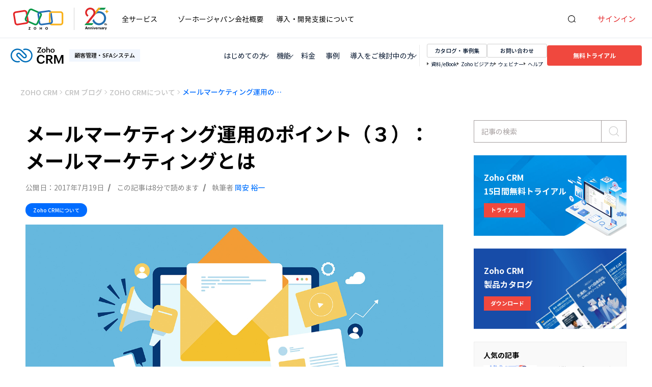

--- FILE ---
content_type: text/html; charset=UTF-8
request_url: https://www.zoho.com/jp/crm/blog/mail-marketing-tips-for-sales-2.html
body_size: 10350
content:
<!DOCTYPE html><html lang="ja" dir="ltr" zdblogs-lang="jp"><head class="no-js"><meta charset="utf-8" /><meta name="description" content="Reading Time: 1 minutesメールマーケティングの位置づけと役割 こんにちは。 中小企業診断士の岡安です。第1回「メールマーケティングで解決できる課題」では、メールマーケティングでどのような課題を解決・改善できるのかといったことをご説明しました。今回の記事では、「メールマーケティングとは何なのか？」という疑問に答えていきます。本記事で学べること　（読了5分） メールマーケティングにどのような具体的な手段があり、どのような目的で使っていけばよいのか メールマーケティングはプッシュ型施策の大ベテラン メールマーケティングがなぜデジタルマーケティング全盛時代に生き残って第一線で活躍出来ているのかというと、それは「プッシュ型施策」としていまだに活用できるからです。この「プッシュ型施策」とは、具体的には何かを伝えたい事業者側が顧客（個人も法人も含む）に対して、メッセージを送る（プッシュする）ことができるという意味です。インターネット広告にしても、コンテンツマーケティングにしても、多くのWebマーケティング施策は、実はプル型（待ちの）施策で、消費者側が何らかのアクション（検索する・サイトを何らかのきっかけで訪れるなど）に依存しています。それに対しメールは、事業者側の送りたいタイミングで、送りたい内容を自由に送信することが可能です。もちろん顧客側に「もうメールを送らないでください」という拒絶の意思表示をされてしまってはそれまでなのですが、これはメール以外の手段でも同じことです。ちなみに、SNSでもLineなどはプッシュ型施策として利用できますが、B2B（企業対企業の取引）のビジネスの場合には、プライベートな連絡手段としての利用が主なLineを使った施策はあまりお勧めできません。..." /><link rel="canonical" href="https://www.zoho.com/jp/crm/blog/mail-marketing-tips-for-sales-2.html" /><link rel="image_src" href="https://zdblogs.zohowebstatic.com/sites/crm/blog/files/2022-08/marketing-tips-sales_2.jpg" /><meta property="og:site_name" content="Zoho CRM" /><meta property="og:type" content="article" /><meta property="og:url" content="https://www.zoho.com/jp/crm/blog/mail-marketing-tips-for-sales-2.html" /><meta property="og:title" content="メールマーケティング運用のポイント（３）： メールマーケティングとは | Zoho CRM" /><meta property="og:image" content="https://zdblogs.zohowebstatic.com/sites/crm/blog/files/2022-08/marketing-tips-sales_2.jpg" /><meta property="og:image:url" content="https://zdblogs.zohowebstatic.com/sites/crm/blog/files/2022-08/marketing-tips-sales_2.jpg" /><meta property="og:image:secure_url" content="https://zdblogs.zohowebstatic.com/sites/crm/blog/files/2022-08/marketing-tips-sales_2.jpg" /><meta property="og:updated_time" content="2024-06-19T16:39:49+0530" /><meta property="og:image:alt" content="メールマーケティング運用のポイント（３）： メールマーケティングとは" /><meta property="og:locale" content="en_US" /><meta property="article:published_time" content="2017-07-19T12:51:06+0530" /><meta property="article:modified_time" content="2024-06-19T16:39:49+0530" /><meta property="profile:username" content="Yuichi" /><meta name="twitter:card" content="summary_large_image" /><meta name="twitter:title" content="メールマーケティング運用のポイント（３）： メールマーケティングとは | Zoho CRM" /><meta name="twitter:image:alt" content="メールマーケティング運用のポイント（３）： メールマーケティングとは" /><meta name="twitter:image" content="https://zdblogs.zohowebstatic.com/sites/crm/blog/files/2022-08/marketing-tips-sales_2.jpg" /><meta name="viewport" content="width=device-width, initial-scale=1.0" /><script type="application/ld+json">{"@context":"https://schema.org","@graph":[{"@type":"Article","headline":"メールマーケティング運用のポイント（３）： メールマーケティングとは","description":"「メールマーケティングとは何なのか？」という疑問に答えていきます。メールマーケティングにどのような手段があり、どのような目的で使っていけばよいのかを解説します。","image":{"@type":"ImageObject","url":"https://zdblogs.zohowebstatic.com/sites/crm/blog/files/2022-08/marketing-tips-sales_2.jpg","width":"630","height":"1200"},"datePublished":"2017-07-19T12:51:06+0530","dateModified":"2024-06-19T16:39:49+0530","author":{"@type":"Person","name":"岡安 裕一","url":"https://www.zoho.com/jp/crm/blog/author/yuichi"},"publisher":{"@type":"Organization","name":"ゾーホージャパン株式会社","url":"https://www.zoho.co.jp/","logo":{"@type":"ImageObject","url":"https://www.zohowebstatic.com/sites/zweb/images/commonroot/zoho-logo-web.svg","width":"130","height":"65"}},"mainEntityOfPage":"https://www.zoho.com/jp/crm/blog/mail-marketing-tips-for-sales-2.html"}]}</script><meta property="og:description" content="Reading Time: 1 minutesメールマーケティングの位置づけと役割 こんにちは。 中小企業診断士の岡安です。第1回「メールマーケティングで解決できる課題」では、メールマーケティングでどのような課題を解決・改善できるのかといったことをご説明しました。今回の記事では、「メールマーケティングとは何なのか？」という疑問に答えていきます。本記事で学べること　（読了5分） メールマーケティングにどのような具体的な手段があり、どのような目的で使っていけばよいのか メールマーケティングはプッシュ型施策の大ベテラン メールマーケティングがなぜデジタルマーケティング全盛時代に生き残って第一線で活躍出来ているのかというと、それは「プッシュ型施策」としていまだに活用できるからです。この「プッシュ型施策」とは、具体的には何かを伝えたい事業者側が顧客（個人も法人も含む）に対して、メッセージを送る（プッシュする）ことができるという意味です。インターネット広告にしても、コンテンツマーケティングにしても、多くのWebマーケティング施策は、実はプル型（待ちの）施策で、消費者側が何らかのアクション（検索する・サイトを何らかのきっかけで訪れるなど）に依存しています。それに対しメールは、事業者側の送りたいタイミングで、送りたい内容を自由に送信することが可能です。もちろん顧客側に「もうメールを送らないでください」という拒絶の意思表示をされてしまってはそれまでなのですが、これはメール以外の手段でも同じことです。ちなみに、SNSでもLineなどはプッシュ型施策として利用できますが、B2B（企業対企業の取引）のビジネスの場合には、プライベートな連絡手段としての利用が主なLineを使った施策はあまりお勧めできません。..." /><meta name="twitter:description" content="Reading Time: 1 minutesメールマーケティングの位置づけと役割 こんにちは。 中小企業診断士の岡安です。第1回「メールマーケティングで解決できる課題」では、メールマーケティングでどのような課題を解決・改善できるのかといったことをご説明しました。今回の記事では、「メールマーケティングとは何なのか？」という疑問に答えていきます。本記事で学べること　（読了5分） メールマーケティングにどのような具体的な手段があり、どのような目的で使っていけばよいのか メールマーケティングはプッシュ型施策の大ベテラン メールマーケティングがなぜデジタルマーケティング全盛時代に生き残って第一線で活躍出来ているのかというと、それは「プッシュ型施策」としていまだに活用できるからです。この「プッシュ型施策」とは、具体的には何かを伝えたい事業者側が顧客（個人も法人も含む）に対して、メッセージを送る（プッシュする）ことができるという意味です。インターネット広告にしても、コンテンツマーケティングにしても、多くのWebマーケティング施策は、実はプル型（待ちの）施策で、消費者側が何らかのアクション（検索する・サイトを何らかのきっかけで訪れるなど）に依存しています。それに対しメールは、事業者側の送りたいタイミングで、送りたい内容を自由に送信することが可能です。もちろん顧客側に「もうメールを送らないでください」という拒絶の意思表示をされてしまってはそれまでなのですが、これはメール以外の手段でも同じことです。ちなみに、SNSでもLineなどはプッシュ型施策として利用できますが、B2B（企業対企業の取引）のビジネスの場合には、プライベートな連絡手段としての利用が主なLineを使った施策はあまりお勧めできません。..." /><meta zs_custom_field="page_type" zs_content="articles" /><meta zs_custom_field="published" zs_content="1500448866" /><meta zs_custom_field="updated" zs_content="1718795389" /><meta zs_custom_field="read_time" zs_content="8" /><meta zs_custom_field="category" zs_content="Zoho CRMについて:https://www.zoho.com/jp/crm/blog/about-zoho-crm" /><meta zs_custom_field="author" zs_content="岡安 裕一:https://www.zoho.com/jp/crm/blog/author/yuichi" /><meta zs_custom_field="short_desc" zs_content="" /><meta zs_custom_field="thumbnail" zs_content="https://zdblogs.zohowebstatic.com/sites/crm/blog/files/2022-08/marketing-tips-sales_2.jpg" /><meta property="st:image" content="https://zdblogs.zohowebstatic.com/sites/crm/blog/files/2022-08/marketing-tips-sales_2.jpg" /><link rel="shortcut icon" href="https://www.zohowebstatic.com/sites/zweb/images/favicon.ico" type="image/vnd.microsoft.icon" /><link rel="preconnect" href="//webfonts.zohowebstatic.com"><link rel="dns-prefetch" href="//webfonts.zohowebstatic.com"><link rel="preconnect" href="//static.zohocdn.com"><link rel="dns-prefetch" href="//static.zohocdn.com"><link rel="preconnect" href="//www.zohowebstatic.com"><link rel="dns-prefetch" href="//www.zohowebstatic.com"><link rel="preconnect" href="//zdblogs.zohowebstatic.com"><link rel="dns-prefetch" href="//zdblogs.zohowebstatic.com"><link rel="preload" href="https://www.zohowebstatic.com/sites/zweb/css/common/zohocustom.css" as="style"><link rel="preload" href="https://www.zohowebstatic.com/sites/zweb/css/common/header-jp.css" as="style"><link rel="preload" href="https://www.zohowebstatic.com/sites/zweb/css/common/zcp-common.css" as="style"><link rel="preload" href="https://www.zohowebstatic.com/sites/zweb/css/language/jp.css" as="style"><link rel="preload" href="https://zdblogs.zohowebstatic.com/themes/custom/plugin/zoho_custom_theme3/css/theme.css" as="style"><link rel="preload" href="https://static.zohocdn.com/zohofonts/zohopuvi/4.0/Zoho_Puvi_Semibold.woff2" as="font" type="font/woff2" crossorigin><script src="//www.zohowebstatic.com/sites/zweb/js/common/var_init.js"></script><title>メールマーケティング運用のポイント（３）： メールマーケティングとは - Zoho ブログ</title><link rel="stylesheet" media="all" href="https://www.zohowebstatic.com/sites/zweb/css/common/zcp-common.css" /><link rel="stylesheet" media="all" href="https://www.zohowebstatic.com/sites/zweb/css/language/jp.css" /><link rel="stylesheet" media="all" href="https://www.zohowebstatic.com/sites/zweb/css/common/zohocustom.css" /><link rel="stylesheet" media="all" href="https://www.zohowebstatic.com/sites/zweb/css/common/header-jp.css" /><link rel="stylesheet" media="all" href="https://www.zohowebstatic.com/sites/zweb/css/product/crm-jp.css" /><link rel="stylesheet" media="all" href="https://zdblogs.zohowebstatic.com/themes/custom/plugin/zoho_custom_theme3/css/theme.css" /><link rel="stylesheet" media="all" href="https://zdblogs.zohowebstatic.com/themes/custom/plugin/css/zblogs-custom.css" /><script src="https://www.zohowebstatic.com/sites/zweb/js/ztm/zoho_jp.js"></script></head><body site="zblogs" data-prdname="crm" data-prdname-display="CRM" class="zw-page-130 zb-post zw-product-1 zw-product-crm zw-template-zp_home i18n-jp path-node page-node-type-article-content"> <header><div class="zw-promo-top"></div><div class="zw-global-header"></div><div class="zw-product-header "><div></div></div></header><main class="page-wrapper"><div class="blog-breadcrumb"><div class="jpc-container"><ol aria-label="breadcrumb" itemscope itemtype="https://schema.org/BreadcrumbList"><li itemprop="itemListElement" itemscope itemtype="https://schema.org/ListItem"><a itemprop="item" href="/jp/crm/"><span class="blog-sprite home-icon lazy" data-src="https://zdblogs.zohowebstatic.com/sites/default/files/blog-sprite.png"></span><span itemprop="name">ZOHO CRM </span></a><meta itemprop="position" content="1"></li><li itemprop="itemListElement" itemscope itemtype="https://schema.org/ListItem"><a itemprop="item" href="/jp/crm/blog/"><span itemprop="name">CRM ブログ </span></a><meta itemprop="position" content="2"></li><li itemprop="itemListElement" itemscope itemtype="https://schema.org/ListItem"><a itemprop="item" href="/jp/crm/blog/about-zoho-crm"><span itemprop="name">Zoho CRMについて </span></a><meta itemprop="position" content="3"></li><li itemprop="itemListElement" itemscope itemtype="https://schema.org/ListItem" ><span itemprop="name">メールマーケティング運用のポイント（３）： メールマーケティングとは </span><meta itemprop="position" content="4"></li></ol></div></div><div class="blog-content-sec blog-detail-content"><div class="jpc-container"><div class="blog-two-col"><article class="left-articals"><div class="blog-banner-details"><h1>メールマーケティング運用のポイント（３）： <br>メールマーケティングとは</h1><div class="date-info"><p class="noslash">公開日：</p><p>2017年7月19日</p><p>この記事は8分で読めます</p><p>執筆者 <a href="/jp/crm/blog/author/yuichi">岡安 裕一</a></p></div><div class="category-tags"><a class="tags btn-mlc" href="/jp/crm/blog/about-zoho-crm">Zoho CRMについて</a></div><div class="article-banner-img"><img class="lazy" src="https://zdblogs.zohowebstatic.com/sites/default/files/placeholder.gif" data-src="https://zdblogs.zohowebstatic.com/sites/crm/blog/files/2022-08/marketing-tips-sales_2.jpg" alt="メールマーケティング運用のポイント（３）： メールマーケティングとは"></div></div><div class="post-wrap"><section class="content entry-content"><div class="blog-post-content entry-content"><p><a href="https://www.zoho.com/jp/crm/blog/mail-marketing-tips-for-sales-1.html">第1回「メールマーケティングで解決できる課題」</a>では、メールマーケティングでどのような課題を解決・改善できるのかといったことをご説明しました。</p><p>今回の記事では、<strong>「メールマーケティングとは何なのか？」</strong>という疑問に答えていきます。</p><h3><span class="reading-time">本記事で学べること</span></h3><ul><li><strong>メールマーケティングにどのような具体的な手段があり、どのような目的で使っていけばよいのか</strong></li></ul><h2>メールマーケティングはプッシュ型施策の大ベテラン</h2><p>メールマーケティングがなぜデジタルマーケティング全盛時代に生き残って第一線で活躍出来ているのかというと、それは<strong>「プッシュ型施策」</strong>としていまだに活用できるからです。</p><p>この「プッシュ型施策」とは、具体的には何かを伝えたい事業者側が<strong>顧客（個人も法人も含む）に対して、メッセージを送る（プッシュする）ことができる</strong>という意味です。</p><p>インターネット広告にしても、コンテンツマーケティングにしても、多くのWebマーケティング施策は、実は<strong>プル型（待ちの）施策</strong>で、<strong>消費者側が何らかのアクション（検索する・サイトを何らかのきっかけで訪れるなど）に依存</strong>しています。</p><p>それに対しメールは、事業者側の<strong>送りたいタイミングで、送りたい内容を自由に送信することが可能</strong>です。</p><p>もちろん顧客側に「もうメールを送らないでください」という拒絶の意思表示をされてしまってはそれまでなのですが、これはメール以外の手段でも同じことです。</p><p class="caption-img"><img class="size-full max-width-400 border-img" src="https://zdblogs.zohowebstatic.com/sites/crm/blog/files/users/user464/mail-marketing-2-1.png" alt="プル型・プッシュ型"></p><p>ちなみに、SNSでも<b>Line</b>などは<strong>プッシュ型施策</strong>として利用できますが、<strong>B2B（企業対企業の取引）のビジネス</strong>の場合には、プライベートな連絡手段としての利用が主なLineを使った施策はあまりお勧めできません。</p><p>B2Bでもよく利用される<b>Facebook</b>などは、メッセージの一斉配信などができないため、あくまで個別のメッセージではなく通常の投稿機能を使う形であり、完全なプッシュではなく、<strong>半プッシュ型</strong>といえるでしょう。</p><p>その他にプッシュ型施策では、<a href="https://www.zoho.com/jp/crm/feature/mobile/mobile-app.html" target="_blank">スマホ</a>アプリのプッシュ通知を使ったもの、Webプッシュ通知などもありますが、それぞれインストールしてもらうハードルがあることや、あまり一般的でなく許可を取るハードルが高いなど、それぞれ難点を抱えています。</p><p>多くの<a href="https://www.zoho.com/jp/crm/extension/zohocampaigns.html" target="_blank">メルマガ</a>などに埋もれてしまう危険性はありますが、B2Bの取引にも違和感なく利用でき、誰もが一つはアドレスを持っているコミュニケーションインフラと言っても過言ではない<strong>メールは、一線で活躍するプッシュ型施策の大ベテラン</strong>と言えます。</p><h2>メールマーケティングの見逃せない低コスト性と隠れた作業コスト</h2><p>そして、メールマーケティングを行う際に見逃せないのが、コスト面です。</p><p>極論すれば、メールマーケティングの初期段階で行われることがある、BCCでのメール一斉配信であれば、直接的にかかる<b>コストはほぼ０</b>と言ってもよいでしょう。</p><p>クラウドやASP型のメール配信サービスを使う場合でも、<strong>比較的安価な運用コストで利用できるのがメールマーケティングの特徴の一つ</strong>です。<br />（なお、メール配信システム「<strong><a href="https://www.zoho.com/jp/campaigns/" target="_blank" rel="noopener noreferrer">Zoho Campaigns</a></strong>」では、登録数1,001～2500アドレスであれば、月額3,000円程度で利用可能です）</p><p>このような背景から、ネット広告などを利用する予算がない中小企業が、とりあえずメールマーケティングに興味を持つということはよくあります。</p><p>しかし、本当に見逃してはいけないのが、<strong>隠れたコスト</strong>です。</p><p class="caption-img"><img class="size-full max-width-400 border-img" src="https://zdblogs.zohowebstatic.com/sites/crm/blog/files/users/user464/mail-marketing-2-2.png" alt="運用コスト・作業コスト" ></p><p>それは、<strong>作業コスト</strong>です。メールの内容を考えて定期的にメルマガを送るという業務は、実際にやってみると<strong>思ったよりも時間と精神力の必要な業務</strong>です。</p><p>特にメールの宛先に間違いがないか、名前を挿入する場合に誤りがないかなど、<strong>配信時には細心の注意が必要</strong>となり、この作業が精神力を大きく削ります。</p><p>ですので、<strong>低コストで運用ができるマーケティング施策であると同時に、思ったよりも運用の負荷が高いのがメールマーケティング</strong>だといえるでしょう。</p><h2>メールマーケティングのポイントは“忘れられないこと”</h2><p>メールマーケティングを実施することで得られる効果については、<a href="https://blogs.zoho.jp/link/okayasu-email-marketing-1/">前回の連載記事第1回</a>で解決できる課題としてまとめてみました。</p><p>細かく分ければ他にもいろいろとあるのですが、今回は特に重要な点を改めてお伝えします。</p><p>メールマーケティング（特にメルマガ）で重要な点は、</p><p><strong><span class="cus-co">顧客に忘れられないこと</span></strong></p><p>です。</p><p class="caption-img"><img class="size-full max-width-400 border-img" src="https://zdblogs.zohowebstatic.com/sites/crm/blog/files/users/user464/mail-marketing-2-3.png" alt="メールマーケティングのポイントは忘れられないこと" ></p><p>特に<strong>B2Bのビジネス</strong>を行っている場合には、この点がさらに重要となります。</p><p>一般的に、<b>特定のサービスや商品に興味を持ってから実際に購入するまでには、一定の期間が空く</b>ことになります。</p><p><b>B2Bではこれが顕著</b>で、商品の価格にもよりますが、<b>3か月～半年程度かかる</b>ことはざらにあります。</p><p>そうすると、最初に興味を持ってから本格検討に入るまででも数か月かかり、<b>本格検討するときには、自社のサービスが忘れられていて</b>、検討の土俵にも乗らずに終わってしまうということが起こりえるのです。</p><p>そこで、自社の商品やサービスに興味を持った顧客にメールアドレスを登録してもらい、<b>メルマガなどで定期的にゆるい接触をすることで、忘れられないようにする</b>といった施策が重要になってきます。<br />（難しい言葉であれば「マインドシェアの維持とチャンスロス低減」という表現となります）</p><p>ここまでの内容（メールマーケティングの目的・効果・コスト）を、補足情報も含めて表にまとめてみましたので、ご覧ください。</p><p class="caption-img"><img class="size-full max-width-500 border-img" src="https://zdblogs.zohowebstatic.com/sites/crm/blog/files/users/user464/mail-marketing-2-4.png" alt="プッシュ型施策の第一人者、メールマーケティング" ></p><h2>メルマガとステップメールの違い</h2><p>ここまでで、メールマーケティングの位置づけをまとめてきましたが、具体的な手段にも触れておきたいと思います。</p><p>セミナーなどでよくよく聞かれるのが、メルマガとステップメールの違いです。</p><p>このような質問が多いのは、<strong>具体的にどんな形で配信していけばよいのか</strong>悩んでいる方が多いということの表れだと思います。</p><p>そこで、メルマガとステップメール以外のものも含め、<strong>メールマーケティングの種類と目的</strong>を簡単に図にまとめてみました。</p><p class="caption-img"><img class="size-full max-width-500 border-img" src="https://zdblogs.zohowebstatic.com/sites/crm/blog/files/users/user464/mail-marketing-2-5.png" alt="メールマーケティングの種類と目的" ></p><ul ><li><strong>メルマガ</strong>：<b>長期的な関係の維持を目的</b>として、<b>定期的に配信</b>されるメール。顧客が知りたいと情報を提供することで、マインドシェアの維持を行い、時折キャンペーン情報やセミナーなどの情報を提供しアクションを促す。売込み的な要素が多すぎると敬遠される。</li></ul><ul><li><strong>ステップメール</strong>：<b>特定のニーズを持つ顧客がアクションを行った後</b>に<b>短期間で集中的に配信</b>するメール。サービスの登録直後や資料ダウンロード後に送られるようなものが一般的。</li></ul><ul><li><strong>個別メール</strong>：<b>個別フォロー目的で顧客の状況に合わせて営業担当者が1対1で送る</b>メールと、<b>同じ静的な属性（企業規模や所属部署など）もしくは動的な属性（メールの閲覧やクリックなど）を持つ顧客群に対して配信</b>し、<b>具体的なアクションを促す</b>ためのメールがある。</li></ul><p><b>メルマガが広く浅く顧客との関係を築くため</b>に使われ、<b>ステップメールや個別メールは、ある程度顧客のニーズなどが絞り込まれている状態で、ピンポイントのアクションを促すため</b>の施策として利用されることが多いようです。</p><p>まずはメルマガで様子を見て、機会をうかがいながら、タイミングよくステップメールや個別メールでフォローするというシナリオが基本的な流れになると言ってよいでしょう。</p><p><strong>メルマガとステップメールの一般的なシナリオ</strong>を図にまとめてみましたので、こちらもご参考としてください。</p><p class="caption-img"><img class="size-full max-width-500 border-img" src="https://zdblogs.zohowebstatic.com/sites/crm/blog/files/users/user464/mail-marketing-2-6.png" alt="メルマガとステップメールの一般的なシナリオ" ></p><p>いかがでしたでしょうか？</p><p>なんとなくイメージがボヤっとしていた<strong>メールマーケティングにどのような具体的な手段があり、どんな目的で使っていけばよいのか</strong>がはっきりしたと感じてもらえれば今回の記事はお役に立ったといえるでしょう。<br />次回の記事では、メールを配信するための仕組みにどのようなものがあり、どんな観点で選ぶべきなのかを整理します。</p><h4 class="mt-10">【連載記事】 営業担当者でも運用できるZohoメールマーケティング実践法（全8回）</h4><ul><li><b><a href="https://www.zoho.com/jp/crm/blog/mail-marketing-tips-for-sales-0.html">メールマーケティング運用のポイント（１）：はじめに</a></b></li><li><b><a href="https://www.zoho.com/jp/crm/blog/mail-marketing-tips-for-sales-1.html">メールマーケティング運用のポイント（２）：メールマーケティングで解決できる課題</a></b></li><li><b><a href="https://www.zoho.com/jp/crm/blog/mail-marketing-tips-for-sales-2.html">メールマーケティング運用のポイント（３）：メールマーケティングとは</a></b></li><li><b><a href="https://www.zoho.com/jp/crm/blog/mail-marketing-tips-for-sales-3.html">メールマーケティング運用のポイント（４）：仕組み編</a></b></li><li><b><a href="https://www.zoho.com/jp/crm/blog/mail-marketing-tips-for-sales-4.html">メールマーケティング運用のポイント（５）：運用体制編</a></b></li><li><b><a href="https://www.zoho.com/jp/crm/blog/mail-marketing-tips-for-sales-5.html">メールマーケティング運用のポイント（６）：セグメント配信編</a></b></li><li><b><a href="https://www.zoho.com/jp/crm/blog/mail-marketing-tips-for-sales-6.html">メールマーケティング運用のポイント（７）：効果測定編</a></b></li><li><b><a href="https://www.zoho.com/jp/crm/blog/mail-marketing-tips-for-sales-7.html">メールマーケティング運用のポイント（８）：コンテンツ編</a></b></li><li><b><a href="https://www.zoho.com/jp/crm/blog/mail-marketing-tips-for-sales-8.html">メールマーケティング運用のポイント（９）：注意点編</a></b></li></ul><h2>セミナーのご案内</h2><p>序章＋8回の連載で、<b>中小企業でも実践できる、営業担当者でも実践できる「メールマーケティング」</b>についてまとめています。</p><p>連載記事では、「なんとなくわかったけど、実践するのはちょっと難しいよね」といったことにならないように、できるだけ具体的な話を入れ込んでいます。</p><p>それでも、マーケティング活動を行ったことがない、クラウドサービスを使ったことがないような場合には、なかなか一歩が踏み出せないことも多いでしょう。</p><p>ゾーホージャパンでは、そのような「これから顧客データを活かしてメールマーケティングを実践したいけど、どうすればよいかわからない」という方を対象とした、CRMやメールマーケティングの第一歩を踏み出すための<a href="https://www.zoho.com/jp/webinar.html?webinar=live&lecture=all&leadtype=all&products=all" >ウェビナー</a>を多数開催しています。<br>メールマーケティングを実践してみたいとか、顧客データを活用するためにCRMを導入したいと思ったら、ぜひウェビナーに参加してみてください。</p></div></section><section class="promo-banner-section"><div class="two-col-banner"><div class="blog-ctabanner sfa-tool-banner"><a class="blog-ctabanner-inner" href="https://www.zoho.com/jp/crm/"><img class="before-img" src="https://zdblogs.zohowebstatic.com/sites/crm/blog/files/crm-blog-promo-banner-dashboard.png" alt=""><div class="inner-content"><h3>CRM/SFA ツールの決定版</h3><div class="crm-lgo"><img src="https://www.zohowebstatic.com/sites/zweb/images/productlogos/crm.svg" alt="Zoho CRM" width="120" height="50"></div><p>世界25万社に利用されている <br>Zoho CRM 。顧客管理を一元化し、<br>業務効率と売り上げの最大化を実現。</p><span class="btn-mlc"><span class="arrow-link color-white"> Zoho CRM 製品サイト</span></span></div></a></div><div class="blog-ctabanner why-choose-us-banner"><a class="blog-ctabanner-inner" href="https://www.zoho.com/jp/crm/why-choose-zoho-crm.html"><img class="before-img" src="https://zdblogs.zohowebstatic.com/sites/crm/blog/files/crm-blog-promo-banner-why-choose-crm.png" alt=""><div class="inner-content"><div class="crm-lgo"><img src="https://www.zohowebstatic.com/sites/zweb/images/productlogos/crm-dark.svg" alt="Zoho CRM"><span>が</span></div><h3>選ばれる理由とは？</h3><p>数あるCRM/SFAツールの中から<br>なぜZoho CRM が選ばれるのか？<br>その理由を徹底解説。</p><span class="btn-mlc"><span class="arrow-link color-white"> Zoho CRM が選ばれる理由</span></span></div></a></div></div></section><div class="widget share-section"><h3>このブログをシェアする</h3><div class="flex-box"><a class="blog-sprite twitter lazy nonsrc" href="http://twitter.com/share?text=Zoho CRM Plus&amp;url=https://www.zoho.com/jp/crm/crmplus/blog/" target="_blank" data-src="https://zdblogs.zohowebstatic.com/sites/crm/blog/files/blog-sprite.png"></a><a class="blog-sprite fb lazy nonsrc" href="https://www.facebook.com/sharer.php?display=page&amp;u=https://www.zoho.com/jp/crm/crmplus/blog/" target="_blank" data-src="https://zdblogs.zohowebstatic.com/sites/crm/blog/files/blog-sprite.png"></a><a class="blog-sprite in lazy nonsrc" href="https://www.linkedin.com/sharing/share-offsite/?url=https://www.zoho.com/jp/crm/crmplus/blog/" target="_blank" data-src="https://zdblogs.zohowebstatic.com/sites/crm/blog/files/blog-sprite.png"></a><a class="blog-sprite bi lazy nonsrc" href="https://b.hatena.ne.jp/entry/panel/?url=https://www.zoho.com/jp/crm/crmplus/blog/" target="_blank" data-src="https://zdblogs.zohowebstatic.com/sites/crm/blog/files/blog-sprite.png"></a><a class="blog-sprite mail lazy nonsrc" href="mailto:?subject=Zoho CRM Plus Blog&amp;body=Zoho CRM Plus Blog" target="_blank" data-src="https://zdblogs.zohowebstatic.com/sites/crm/blog/files/blog-sprite.png"></a></div><div class="copy-post-url"><p>リンクをコピー</p><div class="copy-url-box"><span class="blog-sprite link-icon lazy" data-src="https://zdblogs.zohowebstatic.com/sites/crm/blog/files/blog-sprite.png"></span><input type="text" value=""><button>コピー</button></div></div></div><div class="post-author"><div class="left-profile"><img class="lazy" src="https://zdblogs.zohowebstatic.com/sites/default/files/placeholder.gif" data-src="https://zdblogs.zohowebstatic.com/sites/crm/blog/files/2022-08/mail-marketing-3.png"></div><div class="right-sec"><h3>岡安 裕一</h3><p><p><b>コムニカチオ 代表</b><br />ITコンサル企業で営業・マーケティング業務に従事後、教育ビジネスのベンチャー企業の創業期に参画。<br />現在は独立し、中小企業診断士として、中小企業へのWebマーケティング支援やクラウド導入支援、業務改善支援などを中心に活動中。<br />Zohoも協力している農業×ITプロジェクトでは、「久松農園」とタッグを組んで、農家の業務改善を推進しています。<br />共著書「データ分析の基本と業務 (仕組みが見えるゼロからわかる)」（翔泳社）</p></p></div></div><section class="posts-pagination-wrap"><article class="post-pagination post-previous active"><a class="pagination-title" href="/jp/crm/blog/google-analytics-integration-3.html">前の記事</a><div class="overlay"><div class="overlay-media"><img class="blog-thumbnail" width="350" height="200" src="https://zdblogs.zohowebstatic.com/sites/crm/blog/files/2022-08/google-analytics-integration_4.jpg" alt="Google Analytics 連携術（３）：データ活用" title="Google Analytics 連携術（３）：データ活用" sizes="(max-width: 350px) 100vw, 350px"></div><div class="overlay-content"><div class="inner-content"><h3>Google Analytics 連携術（３）：データ活用</h3><div class="date-info"><p>2017年7月12日</p><p>執筆者 <a href="/jp/crm/blog/author/makoto">清水　誠</a></p></div><div class="post-more"><a class="btn btn-primary btn-effect" href="/jp/crm/blog/google-analytics-integration-3.html"><span>記事を見る</span><span class="arrow left"></span></a></div></div></div><a class="overlay-link" href="/jp/crm/blog/google-analytics-integration-3.html"></a></div></article><article class="post-pagination post-next active"><a class="pagination-title" href="/jp/crm/blog/mail-marketing-tips-for-sales-3.html">次の記事</a><div class="overlay"><div class="overlay-media"><img class="blog-thumbnail" width="350" height="200" src="https://zdblogs.zohowebstatic.com/sites/crm/blog/files/2022-08/marketing-tips-sales_3.jpg" alt="メールマーケティング運用のポイント（４）： 仕組み編" title="メールマーケティング運用のポイント（４）： 仕組み編" sizes="(max-width: 350px) 100vw, 350px"></div><div class="overlay-content"><div class="inner-content"><h3>メールマーケティング運用のポイント（４）：<br> 仕組み編</h3><div class="date-info"><p>2017年8月2日</p><p>執筆者 <a href="/jp/crm/blog/author/yuichi">岡安 裕一</a></p></div><div class="post-more"><a class="btn btn-primary btn-effect" href="/jp/crm/blog/mail-marketing-tips-for-sales-3.html"><span>記事を見る</span><span class="arrow right"></span></a></div></div></div><a class="overlay-link" href="/jp/crm/blog/mail-marketing-tips-for-sales-3.html"></a></div></article></section><div class="blog-suggestion"><h3>関連記事</h3><div class="slider-sec"><article class="slider-item"><div class="blog-item"><a class="article-url" aria-label="キャンバスの新機能：モバイルビュー、タブビューの刷新など" href="/jp/crm/blog/whats-new-in-canvas-2025.html"></a><div class="inner-item"><div class="blog-tambnail"><img class="lazy" src="https://zdblogs.zohowebstatic.com/sites/default/files/placeholder.gif" data-src="https://zdblogs.zohowebstatic.com/sites/crm/blog/files/canvas-banner-blog.jpg" alt="キャンバスの新機能：モバイルビュー、タブビューの刷新など"><div class="hover-content"><p>記事を見る</p></div></div><div class="content-box"><h2>キャンバスの新機能：モバイルビュー、タブビューの刷新など</h2><p class="desc">Zoho CRMのキャンバスが大幅アップデート。モバイルビュー対応、タブページ刷新、テンプレート共有など新機能満載。</p></div></div></div></article><article class="slider-item"><div class="blog-item"><a class="article-url" aria-label="Zoho CRM - 2024年10月〜12月のアップデート" href="/jp/crm/blog/q4-2024-update.html"></a><div class="inner-item"><div class="blog-tambnail"><img class="lazy" src="https://zdblogs.zohowebstatic.com/sites/default/files/placeholder.gif" data-src="https://zdblogs.zohowebstatic.com/sites/crm/blog/files/crm-q4-2024-banner.jpg" alt="Zoho CRM - 2024年10月〜12月のアップデート"><div class="hover-content"><p>記事を見る</p></div></div><div class="content-box"><h2>Zoho CRM - 2024年10月〜12月のアップデート</h2><p class="desc">2024 Q4に、Zoho CRM ではさらなる新機能が登場しました。この投稿では、ビジネスに活用できる主要なアップデートや機能強化 をご紹介します。</p></div></div></div></article><article class="slider-item"><div class="blog-item"><a class="article-url" aria-label="営業チームの契約管理を効率化する Zoho CRM と Zoho Contracts の連携" href="/jp/crm/blog/sales-contract-management.html"></a><div class="inner-item"><div class="blog-tambnail"><img class="lazy" src="https://zdblogs.zohowebstatic.com/sites/default/files/placeholder.gif" data-src="https://zdblogs.zohowebstatic.com/sites/crm/blog/files/contract_management_in_sales.jpg" alt="営業チームの契約管理を効率化する Zoho CRM と Zoho Contracts の連携"><div class="hover-content"><p>記事を見る</p></div></div><div class="content-box"><h2>営業チームの契約管理を効率化する Zoho CRM と Zoho Contracts の連携</h2><p class="desc">Zoho CRMとZoho Contractsを連携させることで、営業契約管理を効率化します。契約作成の自動化、契約状況の可視化、コンプライアンスの強化を実現し、営業サイクルを短縮し、ビジネスリスクを軽減します。</p></div></div></div></article><article class="slider-item"><div class="blog-item"><a class="article-url" aria-label="Zoho CRMは20周年を迎えました。" href="/jp/crm/blog/twenty.html"></a><div class="inner-item"><div class="blog-tambnail"><img class="lazy" src="https://zdblogs.zohowebstatic.com/sites/default/files/placeholder.gif" data-src="https://zdblogs.zohowebstatic.com/sites/crm/blog/files/crm20_2.jpg" alt="Zoho CRMは20周年を迎えました。"><div class="hover-content"><p>記事を見る</p></div></div><div class="content-box"><h2>Zoho CRMは20周年を迎えました。</h2><p class="desc">Zoho CRMは20周年を迎えました。創業以来変わらぬ情熱と誠実さを持ち、シンプルで手頃なビジネスソフトウェアを提供し続けています。皆さまと共に築いた20年、そしてこれからの未来へ。</p></div></div></div></article><article class="slider-item"><div class="blog-item"><a class="article-url" aria-label="2024年日本データセンターで人気のZoho CRM拡張機能トップ10" href="/jp/crm/blog/crm-extension2024.html"></a><div class="inner-item"><div class="blog-tambnail"><img class="lazy" src="https://zdblogs.zohowebstatic.com/sites/default/files/placeholder.gif" data-src="https://zdblogs.zohowebstatic.com/sites/crm/blog/files/crm-extension2024-banner.jpg" alt="2024年日本データセンターで人気のZoho CRM拡張機能トップ10"><div class="hover-content"><p>記事を見る</p></div></div><div class="content-box"><h2>2024年日本データセンターで人気のZoho CRM拡張機能トップ10</h2><p class="desc">Zohoは、日本市場におけるソリューション提供に力を入れており、その一環としてZoho Marketplaceで提供されるZoho CRMの拡張機能の日本語対応に取り組んでいます。</p></div></div></div></article><article class="slider-item"><div class="blog-item"><a class="article-url" aria-label="Forbes Advisorが2024年のベストCRMにZoho CRM を選出" href="/jp/crm/blog/forbesadvisorbestcrmof2024.html"></a><div class="inner-item"><div class="blog-tambnail"><img class="lazy" src="https://zdblogs.zohowebstatic.com/sites/default/files/placeholder.gif" data-src="https://zdblogs.zohowebstatic.com/sites/crm/blog/files/crm-blog-forbesadvisorbestcrmof2024.jpg" alt="Forbes Advisorが2024年のベストCRMにZoho CRM を選出"><div class="hover-content"><p>記事を見る</p></div></div><div class="content-box"><h2>Forbes Advisorが2024年のベストCRMにZoho CRM を選出</h2><p class="desc">Zoho CRM が米国のレビューサイト「Forbes Advisor」の3つのカテゴリで2024年のベストCRMに選ばれました。</p></div></div></div></article></div></div></div></article><aside class="right-articals"><div class="sidebar"><div class="widget search-box"><form action="/jp/crm/blog" method="get" role="search" id="searchform_topbar" class="search-top-bar-popup search-form"><label class="zb-searchbar"><input type="search" value="" name="s" required /><p class="placeholder-text">記事の検索</p></label><button type="submit"><span class="blog-sprite search-icon lazy" data-src="https://zdblogs.zohowebstatic.com/sites/default/files/blog-sprite.png"></span></button></form></div><div class="widget promo-banner-section"><div class="cx-banner"><a class="promotion-url" href="https://www.zoho.com/jp/crm/welcome.html"></a><h3>Zoho CRM <br>15日間無料トライアル</h3><a class="btn-mlc" href="https://www.zoho.com/jp/crm/welcome.html">トライアル</a></div><div class="catalog-banner"><a class="promotion-url" href="https://www.zoho.com/jp/crm/inquiry/catalog.html"></a><h3>Zoho CRM <br>製品カタログ</h3><a class="btn-mlc" href="https://www.zoho.com/jp/crm/inquiry/catalog.html">ダウンロード</a></div></div><div class="widget treding-section"><h3>人気の記事</h3><div class="popular-artical-list"><a class="popular-artical-item" href="/jp/crm/blog/sfa-tool.html"><img class="lazy" src="https://zdblogs.zohowebstatic.com/sites/default/files/placeholder.gif" data-src="https://zdblogs.zohowebstatic.com/sites/crm/blog/files/2023-02/sfa_tool.jpg" alt="SFA（営業支援システム）ツール比較15選【機能比較表つき】"><p>SFA（営業支援システム）ツール比較15選【機能比較表つき】</p></a><a class="popular-artical-item" href="/jp/crm/blog/crm-tool-recommend.html"><img class="lazy" src="https://zdblogs.zohowebstatic.com/sites/default/files/placeholder.gif" data-src="https://zdblogs.zohowebstatic.com/sites/crm/blog/files/2022-11/crm-tool-blog-banner.jpg" alt="【CRM比較27選】企業規模や課題別におすすめツールを解説"><p>【CRM比較27選】企業規模や課題別におすすめツールを解説</p></a><a class="popular-artical-item" href="/jp/crm/blog/how-to-get-started-with-win-loss-analysis.html"><img class="lazy" src="https://zdblogs.zohowebstatic.com/sites/default/files/placeholder.gif" data-src="https://zdblogs.zohowebstatic.com/sites/crm/blog/files/2022-12/win-loss-analysis-banner.jpg" alt="失注分析とは？分析すべき理由と効果的な分析方法を解説 | Zoho CRM ブログ"><p>失注分析とは？<br>失注分析すべき理由と効果的な分析方法を解説</p></a></div></div><div class="widget treding-section"><h3>最新の記事</h3><div class="popular-artical-list"><a class="popular-artical-item" href="/jp/crm/blog/q1-2025-update.html"><img class="lazy" src="https://zdblogs.zohowebstatic.com/sites/default/files/placeholder.gif" data-src="https://zdblogs.zohowebstatic.com/sites/crm/blog/files/jp/blog-crm-q1-2025-update-banner.jpg" alt="Zoho CRM - 2025年1月〜3月のアップデート"><p>Zoho CRM - 2025年1月〜3月のアップデート</p></a><a class="popular-artical-item" href="/jp/crm/blog/best-crm.html"><img class="lazy" src="https://zdblogs.zohowebstatic.com/sites/default/files/placeholder.gif" data-src="https://zdblogs.zohowebstatic.com/sites/crm/blog/files/best-of-crm-banner.jpg" alt="【2025年】CRMツール比較！おすすめ顧客管理システム7製品を徹底検証"><p>【2025年】CRMツール比較！おすすめ顧客管理システム7製品を徹底検証</p></a></div></div><div class="widget category-list"><h3>カテゴリーリスト</h3><p><a href="/jp/crm/blog/about-zoho-crm">Zoho CRMについて</a></p><p><a href="/jp/crm/blog/management">マネジメント</a></p><p><a href="/jp/crm/blog/service-comparison">サービス比較</a></p><p><a href="/jp/crm/blog/sfa">SFA（営業支援システム）</a></p><p><a href="/jp/crm/blog/digital-marketing">デジタルマーケティング</a></p><p><a href="/jp/crm/blog/remote-sales">リモートセールス</a></p><p><a href="/jp/crm/blog/remote-work">リモートワーク</a></p><p><a href="/jp/crm/blog/awards-for-zoho-crm">Zoho CRMについて、アワード</a></p><p><a href="/jp/crm/blog/glossary">用語集</a></p><p><a href="/jp/crm/blog/sales">セールス</a></p><p><a href="/jp/crm/blog/marketing">マーケティング</a></p></div></div></aside><button class="scrollTop" type="button"></button></div></div></div><div class="blog-footer-promo-banner-wrap"><div class="jpc-container"><div class="promo-banner-box"><img class="crmplus-logo" src="https://www.zohowebstatic.com/sites/zweb/images/productlogos/crmplus-dark.svg" alt="Zoho CRMPlus" width="149" height="42"><div class="promo-banner-fb"><div class="left-cont-wrap"><h3><span>15</span>製品が使えるお得なパッケージ</h3><p>Zoho の人気サービスが月<span class="zpricegroup-common" id="zplan-crmplus-yearly" data-default-cur="JPY"><span class="zcurrency-symbol-common">¥</span><span class="z-price-text-common">6,840</span></span>円で使い放題。<span class="star-text">※ 月額換算、税抜</span></p></div><div class="right-cta-wrap"><a class="btn-mlc act-cta-crmplus" href="https://www.zoho.com/jp/crm/crmplus/signup.html" target="_blank">30日間無料トライアル <span class="arrow"></span></a></div></div></div></div></div></main><footer><div class="zw-product-footer"></div><div class="zw-global-footer"></div><div class="zw-only-copyright"></div><div class="zw-promo-bottom"></div></footer><aside><div class="z-mobile-menu-v2"><div class="z-bottom-cta-menu"><span class="mobile-menu-icon1"><span class="zhamburger"><span>&nbsp;</span><span>&nbsp;</span><span>&nbsp;</span><span>&nbsp;</span><span>&nbsp;</span><span>&nbsp;</span></span></span><a class="loggedout" href="https://www.zoho.com/jp/crm/welcome.html"><span>無料トライアル</span></a><a class="loggedin" href="javascript:void(0);"><span>Zoho CRMにアクセスする</span></a></div></div></aside><script type="application/json" data-drupal-selector="drupal-settings-json">{"path":{"baseUrl":"\/crm\/blog\/","pathPrefix":"jp\/","currentPath":"node\/130","currentPathIsAdmin":false,"isFront":false,"currentLanguage":"ja"},"pluralDelimiter":"\u0003","suppressDeprecationErrors":true,"group_details":{"local_home_path":"\/crm\/blog","live_home_path":"\/crm\/blog","local_domain":"https:\/\/zdblogs.zohocorp.com","live_domain":"https:\/\/www.zoho.com","cdn_domain":"https:\/\/zdblogs.zohowebstatic.com","gid":"1"},"accessed_language":"jp","nodeviewcount":{"url":"https:\/\/zdblogs.zohocorp.com\/crm\/blog\/nodeviewcount\/updateCounter","data":{"130":{"nid":"130","uid":0,"uip":"0.0.0.0","view_mode":"full"}}},"statistics":{"url":"https:\/\/zdblogs.zohocorp.com\/crm\/blog\/modules\/contrib\/statistics\/statistics.php","data":{"nid":"130"}},"user":{"uid":0,"permissionsHash":"058326309a784395eb7495e69dbc6231227886346ac344ea22d540c8db098bbb"}}</script><script src="https://zdblogs.zohowebstatic.com/sites/crm/blog/files/languages/ja.js?t2z94v"></script><script src="https://www.zohowebstatic.com/sites/zweb/js/language/t/ja.js"></script><script src="https://www.zohowebstatic.com/sites/zweb/js/common/zcms.js"></script><script src="https://zdblogs.zohowebstatic.com/core/misc/drupal.init.js"></script><script src="https://zdblogs.zohowebstatic.com/crm/blog/modules/contrib/statistics/statistics.js"></script><script src="https://zdblogs.zohowebstatic.com/crm/blog/modules/contrib/nodeviewcount/nodeviewcount.js"></script><script src="https://www.zohowebstatic.com/sites/zweb/js/common/jquery.lazy.min.js"></script><script src="https://www.zohowebstatic.com/sites/zweb/js/common/slick-plugin.js"></script><script src="https://www.zohowebstatic.com/sites/zweb/js/common/zohocustom.js"></script><script src="https://www.zohowebstatic.com/sites/zweb/js/common/header-jp.js"></script><script src="https://www.zohowebstatic.com/sites/zweb/js/product/crm-jp.js"></script><script src="https://zdblogs.zohowebstatic.com/themes/custom/plugin/zoho_custom_theme3/js/theme.js"></script><script src="https://www.zohowebstatic.com/sites/zweb/js/language/jp.js"></script><script src="https://www.zohowebstatic.com/sites/zweb/js/common/zcp-common.js"></script><script src="https://zdblogs.zohowebstatic.com/themes/custom/plugin/js/zblogs-custom.js"></script></body></html>

--- FILE ---
content_type: text/html
request_url: https://www.zoho.com/jp/crm/footer-menu/?zredirect=f
body_size: 934
content:
<!DOCTYPE HTML><html><head><meta name="robots" content="noindex, nofollow"><meta charset="utf-8"></head><body><div class="common-prd-footer footer-style2 footer-crm" data-showonlyLang="jp"><div class="cf-sec-title">「先進的」かつ「自由自在」 なCRM/SFAツール</div><div class="cf-inner"><div class="cf-right"><div class="cf-row"><div class="cf-col"><div class="cf-box"><div class="cf-title active">はじめての方へ</div><ul class="cf-list"><li><a href="/crm/about-zoho-crm/">はじめてのZoho CRM</a></li><li><a href="/crm/about-zoho-crm/awards.html">Zoho CRM 評判・評価</a></li><li><a href="/crm/about-zoho-crm/why-choose-zoho-crm.html">Zoho CRM が選ばれる理由</a></li><li><a href="/crm/what-is-crm.html">CRM とは</a></li><li><a href="/crm/sfa/">SFA とは</a></li><li><a href="/crm/crm-software.html">CRMソフトとは</a></li><li><a href="/crm/sfa-software.html">SFAソフトとは</a></li><li><a href="/crm/contact-management-software.html">連絡先管理システムとは</a></li><li><a href="/crm/what-is-crm-sfa/btob-crm.html">BtoB企業向けCRM</a></li><li><a href="/crm/what-is-crm-sfa/btoc-crm.html">BtoC企業向けCRM</a></li></ul></div><div class="cf-box"><div class="cf-title">導入ご検討中の方へ</div><ul class="cf-list"><li><a href="/crm/welcome.html">15日間無料トライアル</a></li><li><a href="/crm/inquiry/comparison.html">CRM/SFAツールの比較検討サポート</a></li><li><a href="/crm/inquiry/system-requirements.html">Zoho CRM導入要件定義ご相談窓口</a></li><li><a href="/crm/inquiry/requirements-definition-table.html">要件定義ヒアリング表</a></li><li><a href="/crm/about-zoho-crm/navi/">お悩み相談ナビ</a></li><li><a href="/crm/switch/">CRM 乗り換え（移行）を検討中ですか？</a></li><li class="cf-with-sub"><span class="cf-toggle-menu">Zoho CRM と Hubspot Sales Hub の比較・移行方法</span><ul class="cf-submenu"><li><a href="/crm/switch/comparison/hubspot-crm.html">比較</a></li><li><a href="/crm/resources/ebook/hubspot-to-zoho-migration/">移行方法</a></li></ul></li><li class="cf-with-sub"><span class="cf-toggle-menu">Zoho CRM とkintone の比較・移行方法</span><ul class="cf-submenu"><li><a href="/crm/switch/comparison/kintone-crm.html">比較</a></li><li><a href="/crm/resources/ebook/kintone-to-zoho-migration/">移行方法</a></li></ul></li><li class="cf-with-sub"><span class="cf-toggle-menu">Zoho CRM とSalesforce Sales Cloud の比較・移行方法</span><ul class="cf-submenu"><li><a href="/crm/switch/comparison/salesforce-crm-alternative.html">比較</a></li><li><a href="/crm/resources/ebook/salesforce-to-zoho-migration/">移行方法</a></li></ul></li><li><a href="/crm/about-zoho-crm/contracts-flow.html">ご契約の流れ</a></li><li><a href="/crm/inquiry/">ご質問・お問い合わせ</a></li><li><a href="/crm/what-is-crm-sfa/tips-for-success.html">導入成功のコツ</a></li><li><a href="/crm/resources/ebook/to-do-list/">無料トライアル15日間のやることリスト（ユーザー向け）</a></li><li><a href="/crm/15days-checklist.html">15日間チェックリスト（アカウント管理者向け）</a></li><li><a href="/crm/crmplus/">Zoho CRM Plus</a></li></ul></div></div><div class="cf-col"><div class="cf-box"><div class="cf-title">研修・サポート</div><ul class="cf-list"><li><a href="/crm/academy/">Zoho ビジアカ</a></li><li><a href="/crm/about-zoho-crm/support.html">Zoho CRM のサポートについて</a></li><li><a href="/crm/onboarding/">オンボーディングサービス</a></li><li><a href="/jumpstart/">Zoho ジャンプスタート</a></li><li><a href="/crm/crmtraining/">管理者向けトレーニング</a></li><li><a href="/crm/bj/">課題・業種別の解決方法</a></li><li><a href="/crm/resources/guided-tour/zoho-crm-overview.html">Zoho CRM 使い方ガイドツアー</a></li><li><a href="/crm/resources/">ヘルプコンテンツ</a></li><li><a class="nonlang" target="_blank" href="https://support.zoho.co.jp/portal/ja/home">サポート窓口</a></li><li><a class="nonlang" target="_blank" href="https://help.zoho.com/portal/ja/community/zoho-japan-community">ユーザーコミュニティ</a></li></ul></div><div class="cf-box"><div class="cf-title">ウェビナー・イベント</div><ul class="cf-list"><li><a href="/crm/webinars/?webinar=all&amp;lecture=all&amp;leadtype=all">ウェビナー・イベント</a></li></ul></div><div class="cf-box"><div class="cf-title">機能</div><ul class="cf-list"><li><a href="/crm/feature/">すべての機能</a></li><li><a href="/crm/feature/customers-management/">顧客管理</a></li><li><a href="/crm/feature/customization/">カスタマイズ</a></li><li><a href="/crm/feature/sfa/">SFA</a></li><li><a href="/crm/feature/marketing/">MA</a></li><li><a href="/crm/feature/sales-enablement/">セールスイネーブルメント</a></li><li><a href="/crm/feature/reports/">営業データの分析</a></li><li><a href="/crm/feature/ai/">AI（人工知能）</a></li><li><a href="/crm/feature/communication/">コミュニケーション</a></li><li><a href="/crm/feature/teammanagement/">チームマネジメント</a></li><li><a href="/crm/feature/mobile/">モバイルアプリ</a></li><li><a href="/crm/feature/security/">セキュリティ</a></li><li><a href="/crm/feature/developer/">開発者向け</a></li><li><a href="/crm/feature/integrations/">連携</a></li></ul></div></div><div class="cf-col"><div class="cf-box"><div class="cf-title">無料ツールをお探しの方</div><ul class="cf-list"><li><a href="/crm/free-crm.html">無料で使えるCRM</a></li><li><a href="/crm/free-sfa.html">無料で使えるSFA</a></li></ul></div><div class="cf-box"><div class="cf-title">業界別ソリューション</div><ul class="cf-list"><li><a href="/crm/industry/manufacturing-industry-crm/">製造業向けCRM</a></li><li><a href="/crm/industry/financial-services/">金融業界向けCRM</a></li><li><a href="/crm/industry/insurance/">保険業界向けCRM</a></li><li><a href="/crm/industry/real-estate-crm.html">不動産業界向けCRM</a></li><li><a href="/crm/industry/life-sciences/">医療・製薬業界向けCRM</a></li><li><a href="/crm/industry/service-industry/">サービス業界向けCRM</a></li><li><a href="/crm/industry/retail/">小売業界向けCRM</a></li><li><a href="/crm/industry/ec-crm/">EC向けCRM</a></li><li><a href="/crm/industry/car-dealer-crm.html">自動車ディーラー向けCRM</a></li><li><a href="/crm/industry/education-crm.html">教育業界向けCRM</a></li><li><a href="/crm/industry/non-profit-crm/">NPO（非営利団体）向けCRM</a></li></ul></div><div class="cf-box"><div class="cf-title">規模別ソリューション</div><ul class="cf-list"><li><a href="/crm/industry/enterprise/">大企業向けCRM</a></li><li><a href="/crm/industry/small-business-crm-software/">中小企業向けCRMツール</a></li><li><a href="/crm/industry/startups.html">スタートアップ・ベンチャー企業向けCRM</a></li><li><a href="/crm/industry/freelance-crm.html">フリーランス・個人事業主向けCRM</a></li></ul></div><div class="cf-box"><div class="cf-title">動画</div><ul class="cf-list"><li><a href="/crm/resources/videos/">動画で学ぶZoho CRM</a></li><li><a href="/crm/resources/videos/new-to-crm.html">Zoho CRM 基礎学習動画</a></li><li><a href="/crm/resources/how-to-videos/">機能別の使い方動画</a></li></ul></div></div><div class="cf-col"><div class="cf-box"><div class="cf-title">資料・eBook一覧</div><ul class="cf-list"><li><a href="/crm/inquiry/catalog.html">製品カタログ・導入事例集</a></li><li><a href="/crm/solutions/ebooks/">お役立ちダウンロード資料</a></li></ul></div><div class="cf-box"><div class="cf-title">導入事例</div><ul class="cf-list"><li><a href="/crm/customers/">導入事例一覧</a></li></ul></div><div class="cf-box"><div class="cf-title">料金</div><ul class="cf-list"><li><a href="/crm/zohocrm-pricing.html">Zoho CRMのご利用料金・費用</a></li><li><a href="/crm/plan-simulation.html">料金プラン診断</a></li></ul></div><div class="cf-box"><div class="cf-title">押さえておきたいポイント</div><ul class="cf-list"><li><a href="/crm/what-is-crm-sfa/cloud-crm.html">クラウド型CRMとは</a></li><li><a href="/crm/what-is-crm-sfa/cloud-sfa.html">クラウド型SFAとは</a></li><li><a href="/crm/customer-management-software.html">顧客管理ソフトウェアとは</a></li><li><a href="/crm/customer-management/">顧客管理の方法とツール選びのコツ</a></li><li><a href="/crm/crm-for-sales-reps.html">営業担当者から必要とされるCRM/SFA</a></li><li><a href="/crm/what-is-crm-sfa/crm-failure.html">CRM導入で失敗する理由</a></li><li><a href="/crm/sfa-purpose.html">SFAの導入目的とは</a></li><li><a href="/crm/how-to-choose-sfa.html">SFAの選び方</a></li><li><a href="/crm/sfa-merit/">SFAの導入効果とメリット</a></li><li><a href="/crm/sfa-daily-report/">SFAで営業日報を管理</a></li><li><a href="/crm/sfa-failure.html">SFA導入で失敗する理由</a></li></ul></div></div></div></div></div></div></body></html>

--- FILE ---
content_type: text/css
request_url: https://www.zohowebstatic.com/sites/zweb/css/common/header-jp.css
body_size: 2743
content:
.zwc-tab-category-list .zwc-product-details h4{font-weight:600;line-height:1.25}.zwc-zohoone-tab .zwc-bundle-content .zwc-one-tab-details span:first-child{font-size:17px}.zwc-zohoone-tab .zwc-bundle-content h3{font-weight:600;margin-top:0;line-height:1.3}.zwc-product-categories li:not(.zwc-tab-category-list.popular li){padding:7px 25px 7px 10px !important}.zh_productnav__bottomband .zh-productssect__tabs .zh-sec-apps .zh-content label,.zh_productnav__bottomband .zh-bundle-apps .zh-content label,.zh-one-content h3,.zwc-tab-category-list .zwc-product-content h5,.zwc-tab-category li:nth-child(3),.zwc-tab-category li:nth-child(4),.zwc-tab-category-wrap .zwc-tab-category-list h4{font-family:var(--primaryfont-regular) !important}.zwc-tab-category-list .zwc-product-content h5{font-weight:500;line-height:1.4}.zwc-tab-category-list .zwc-product-content p{margin-top:0;font-weight:normal}.zwc-tab-category li:nth-child(3).active,.zwc-tab-category li:nth-child(4).active{font-family:var(--zf-secondary-medium) !important}.zwc-tab-category li a{font-family:var(--zf-secondary-medium) !important}body.zw-product-zoho_general_pages .zgh-nav>ul>li{margin-right:25px}.zgh-localization{margin-right:5px}.zgh-contact-info{font-size:15px;padding-right:5px}.zwc-related-products-category .zwc-product-zakya .zwc-tag-global{top:13px;left:20px !important;color:#000;background-color:#eef5fd}.zwc-product-content:not(.zwc-suite-product .zwc-product-content):not(.zwc-related-products-category .zwc-product-zakya .zwc-product-content){position:relative}.zwc-product-content:not(.zwc-suite-product .zwc-product-content):not(.zwc-related-products-category .zwc-product-zakya .zwc-product-content) span.zwc-product-tag{top:-15px}.zwc-product-content:not(.zwc-suite-product .zwc-product-content):not(.zwc-related-products-category .zwc-product-zakya .zwc-product-content) span.zwc-tag-new{left:0}.zwc-product-content:not(.zwc-suite-product .zwc-product-content):not(.zwc-related-products-category .zwc-product-zakya .zwc-product-content) span.zwc-tag-global{left:0}.zwc-product-content:not(.zwc-suite-product .zwc-product-content):not(.zwc-related-products-category .zwc-product-zakya .zwc-product-content) span.zwc-tag-new+span.zwc-tag-global{left:25px}.zwc-product-content:not(.zwc-suite-product .zwc-product-content):not(.zwc-related-products-category .zwc-product-zakya .zwc-product-content) span.zwc-tag-global{color:#000;background-color:#eef5fd}.zwc-all-product::after,.zwc-company-dropdown::after{width:7px !important;height:7px !important}.zgh-headerWrap{background-color:#fff !important}.zwc-one-tab-details p,.zwc-marketplace-tab p{line-height:1.6 !important;font-weight:normal;margin-top:0;margin-bottom:20px}.zwc-one-tab-details p br{display:block}.zwc-tab-category-list p{letter-spacing:0}.zwc-marketplace-tab img:not(.zwc-bundle-img img){display:inline-block}.zwc-global-menu-container .zwc-bundle-img img{width:530px}.zwc-all-product::after,.zwc-company-dropdown::after{box-sizing:border-box}.zanim{opacity:0;transition:opacity .8s ease,transform .8s ease;transform:translateY(40px)}.zanim.zanim-1s{transition:.1s ease}.zanim.zanim-2s{transition:.2s ease}.zanim.zanim-3s{transition:.3s ease}.zanim.zanim-4s{transition:.4s ease}.zanim.zanim-5s{transition:.5s ease}.zanim.zanim-6s{transition:.6s ease}.zanim.zanim-7s{transition:.7s ease}.zanim.zanim-8s{transition:.8s ease}.zanim.zanim-9s{transition:.9s ease}.zanim.zanim-10s{transition:1s ease}.zanim.zanim-11s{transition:1.1s ease}.zanim.zanim-12s{transition:1.2s ease}.zanim.zanim-13s{transition:1.3s ease}.zanim.zanim-14s{transition:1.4s ease}.zanim.zanim-15s{transition:1.5s ease}.zanim.zanim-16s{transition:1.6s ease}.zanim.zanim-17s{transition:1.7s ease}.zanim.zanim-18s{transition:1.8s ease}.zanim.zanim-19s{transition:1.9s ease}.zanim.zanim-20s{transition:2s ease}.zanim.zanim-21s{transition:2.1s ease}.zanim.zanim-22s{transition:2.2s ease}.zanim.zanim-23s{transition:2.3s ease}.zanim.zanim-24s{transition:2.4s ease}.zanim.zanim-25s{transition:2.5s ease}.zanim.zanim-26s{transition:2.6s ease}.zanim.zanim-27s{transition:2.7s ease}.zanim.zanim-28s{transition:2.8s ease}.zanim.zanim-29s{transition:2.9s ease}.zanim.zanim-30s{transition:3s ease}.zanim.zanim-1{transition-delay:0s}.zanim.zanim-2{transition-delay:.2s}.zanim.zanim-3{transition-delay:.4s}.zanim.zanim-4{transition-delay:.6s}.zanim.zanim-5{transition-delay:.8s}.zanim.zanim-6{transition-delay:1s}.zanim.zanim-7{transition-delay:1.2s}.zanim.zanim-8{transition-delay:1.4s}.zanim.zanim-9{transition-delay:1.6s}.zanim.zanim-10{transition-delay:1.8s}.zanim.animated{opacity:1;transform:translateY(0)}.zanim.zanim-right{transform:translateX(-65px)}.zanim.zanim-right.animated{opacity:1;transform:translateX(0)}.zanim.zanim-left{transform:translateX(65px)}.zanim.zanim-left.animated{opacity:1;transform:translateX(0)}.zanim.zanim-zoomin{transform:scale(0.9);transform-origin:center}.zanim.zanim-zoomin.animated{opacity:1;transform:scale(1)}.zanim.zanim-zoomout{transform:scale(1.1);transform-origin:center}.zanim.zanim-zoomout.animated{opacity:1;transform:scale(1)}body.zw-product-zoho_general_pages #zpromotion_JP{z-index:100;position:relative}#zpromotion_JP{width:100%}#zpromotion_JP .zpromotion_JP{background:#fdf2cc;padding:8px 80px 8px 10px;position:relative;width:100%;box-sizing:border-box !important;z-index:9}#zpromotion_JP .zpromotion_JP p{margin:0;text-align:center;color:#000;font-size:15px;font-family:'Noto Sans CJK JP',sans-serif !important;line-height:1.6 !important;letter-spacing:unset;padding:0;font-weight:bold;max-width:100%}#zpromotion_JP .zpromotion_JP p span{margin-right:10px}#zpromotion_JP .zpromotion_JP p a{padding:0;display:inline-block;margin-left:0;font-size:15px;color:var(--primary-anchor-clr);max-width:max-content}#zpromotion_JP .zpromotion_JP p a:before,#zpromotion_JP .zpromotion_JP p a:after{content:none}#zpromotion_JP .zpromotion_JP .zpremoclose{position:absolute;right:22px;top:50% !important;bottom:auto !important;transform:translateY(-50%);width:20px;height:20px;opacity:1;background:#fff;border-radius:50%;font-size:0;cursor:pointer;display:inline-block}#zpromotion_JP .zpromotion_JP .zpremoclose:after{position:absolute;left:9px;content:"";height:11px;width:2px;background-color:#0a0000;top:5px;transform:rotate(-45deg)}#zpromotion_JP .zpromotion_JP .zpremoclose:before{position:absolute;left:9px;content:"";height:11px;width:2px;background-color:#0a0000;top:5px;transform:rotate(45deg)}.zwc-zohoone-tab .zwc-gh-flex{padding:70px 50px}.zwc-tab-category-list.popular .zwc-all-products-list{max-height:455px}.popular{max-width:1920px;margin-left:auto;margin-right:auto}.popular .zgh-i-zohoone:before{background-position:var(--zp-one-bp)}.popular *{box-sizing:border-box}.popular .zwc-product-categories li{position:relative;font-size:14px;font-family:var(--primaryfont-regular) !important;padding:13.5px 10px;padding-left:42px}.popular .zwc-product-categories li.active{font-family:var(--zf-secondary-medium) !important;color:#000}.popular .zwc-product-categories li span{position:absolute;left:10px;top:50%;transform:translateY(-50%) scale(0.6);margin-top:-12px}.popular .zwc-product-categories li span.zgh-i-crm{transform:translateY(-50%) scale(0.7);margin-top:-15px}.popular .popular-inner{padding:0 50px 10px}.popular .popular-main{display:flex;flex-wrap:wrap}.popular .popular-left{width:calc(100% - 347px);padding-top:14px;padding-right:30px}.popular .popular-right{width:347px;text-align:right}.popular .popular-right img{display:inline-block;width:316px;max-width:100%}.popular .zwc-jp-crmplus .popular-right{display:flex;flex-wrap:wrap;align-items:center}.popular .zwc-jp-crmplus img{width:100%}.popular .popular-title{font-size:27px;font-weight:bold;line-height:1.6;margin-bottom:7px}.popular .popular-desc{font-size:14px;line-height:1.9;margin-bottom:16px;color:#000 !important;font-weight:normal}.popular .popular-btngrp a{font-size:14px;font-weight:500;border:1px solid transparent;border-radius:50px;display:inline-block;padding:6px 23px;text-align:center;transition:.3s}.popular .popular-btngrp .popular-btnorange{background-color:#f0483e;border-color:#f0483e;color:#fff;margin-right:10px}.popular .popular-btngrp .popular-btnorange:hover{background:#d50c00;border-color:#d50c00}.popular .popular-btngrp .popular-btnwhite{background-color:#fff;border-color:#c3c3c3;color:#000}.popular .popular-btngrp .popular-btnwhite:hover{background:#006cff;border-color:#006cff;color:#fff}.popular .zwc-jp-crm .popular-desc{max-width:580px}.popular .zwc-jp-salesiq .popular-desc{max-width:533px}.popular .zwc-jp-campaigns .popular-desc{max-width:637px}.popular .zwc-jp-desk .popular-desc{max-width:530px}.popular .zwc-jp-analytics .popular-desc{max-width:725px}.popular .zwc-jp-zohoone .popular-title{max-width:620px}.popular .zwc-jp-zohoone .popular-desc{max-width:601px}.popular .popular-cards{margin-top:39px}.popular .popular-cards.popular-cards-col4 li{width:25%}.popular .popular-cards.popular-cards-col5 li{width:20%}.popular .popular-cards ul{display:flex;flex-wrap:wrap;margin-left:-12px;margin-right:-12px}.popular .popular-cards ul li{padding:0 12px}.popular .popular-card{border:1px solid #eaebed;height:100%;border-radius:6px;padding:22px 15px 22px 25px}.popular .zwc-jp-crm .popular-card{padding-bottom:10px}.popular .popular-card-title{font-size:14px;font-weight:bold;margin-bottom:2px}.popular .popular-card-number{font-size:24px;font-family:var(--zf-primary-semibold) !important;position:relative}.popular .popular-card-desc{font-size:10px;margin-top:3px;line-height:2}.popular .popular-card-desc br{display:block}.popular .popular-card-arrowup,.popular .popular-card-arrowdown{display:inline-block;position:relative;height:21px;width:11px;vertical-align:middle;margin-left:7px;margin-top:-1px}.popular .popular-card-arrowup:before,.popular .popular-card-arrowdown:before{content:'';display:block;width:0;height:0;border-bottom:9px solid #39b54a;border-left:6px solid transparent;border-right:6px solid transparent;position:absolute;top:0;left:50%;transform:translateX(-50%)}.popular .popular-card-arrowup:after,.popular .popular-card-arrowdown:after{content:'';display:block;height:10px;width:5px;background:#39b54a;position:absolute;top:7px;left:50%;transform:translateX(-50%);border-radius:1px}.popular .popular-card-arrowdown{transform:rotate(180deg);margin-top:-5px}body .zw-global-header .header .zgh-brand{display:flex;align-items:center}body .zw-global-header .header .zgh-brand .header-jp-25year{padding-left:20px;margin-left:20px;border-left:1px solid #d3d3d3;display:flex;align-items:center}body .zw-global-header .header .zgh-brand .header-jp-25year a{width:auto;height:auto;background:transparent}body .zw-global-header .header .zgh-brand .header-jp-25year a img{width:48px;display:block}body .zw-product-header .product-title{display:flex;align-items:center}body .zw-product-header .product-title .header-jp-25year{padding-left:20px;margin-left:20px;border-left:1px solid #d3d3d3;display:flex}body .zw-product-header .product-title .header-jp-25year a{width:auto;height:auto;background:transparent}body .zw-product-header .product-title .header-jp-25year a img{width:48px;display:block}@media only screen and (min-width:1300px){.zwc-relatedPrd-wrap li a,.zwc-relatedPrd-wrap li,.zgh-nav ul li a{font-size:15px}.zgh-accounts>a{font-size:15px}}@media only screen and (max-width:1600px){.popular .popular-card-desc .popular-br1{display:none}}@media screen and (max-width:1600px){body .zw-global-header .header .zgh-nav>ul>li:last-child{display:none}body.zw-product-zoho_general_pages .header .zgh-nav>ul>li:last-child{display:inline-block}}@media only screen and (max-width:1400px){.popular .popular-inner{padding:0 20px 0 30px}.popular .popular-left{padding-right:20px}.popular .zwc-jp-crmplus img{margin:0}.popular .popular-card{padding:20px 15px 20px}body.zw-product-zoho_general_pages .header .zgh-nav>ul>li:nth-child(4){display:none}}@media only screen and (max-width:1350px){.zgh-contact-info{display:none}}@media only screen and (max-width:1300px){.popular .popular-main{padding-top:10px}.popular .popular-left{padding-top:0}.popular .popular-cards ul{margin-left:-8px;margin-right:-8px}.popular .popular-cards ul li{padding:0 8px}.popular .popular-card-title{font-size:12px}}@media only screen and (max-width:1199px){body.zw-product-zoho_general_pages .zgh-nav>ul>li{margin-right:15px}.popular .popular-inner{padding:0 10px 0 20px}.popular .popular-left{width:calc(100% - 220px);padding-right:30px}.popular .popular-right{width:220px}.popular .popular-title{font-size:18px}.popular .popular-desc{font-size:13px}.popular .popular-btngrp a{font-size:13px}.popular .popular-cards.popular-cards-col5 li{width:33.33%;margin-bottom:16px}.popular .popular-card{padding:20px 7px 20px 15px}.popular .popular-card-title{letter-spacing:-0.5px}.popular .popular-card-desc .popular-br1{display:block}body .zw-global-header .header .zgh-nav>ul>li:nth-child(3){display:none}body.zw-product-zoho_general_pages .header .zgh-nav>ul>li:nth-child(3),body.zw-product-zoho_general_pages .header .zgh-nav>ul>li:nth-child(4){display:none}}@media only screen and (max-width:991px){.zanim{opacity:1;transform:none}.zanim.zanim-right{transform:none}.zanim.zanim-left{transform:none}.zanim.zanim-zoomin{transform:none}.zanim.zanim-zoomout{transform:none}#zpromotion_JP .zpromotion_JP p{font-size:14px;line-height:1.7}#zpromotion_JP .zpromotion_JP p a{font-size:14px}.zwc-zohoone-tab .zwc-gh-flex{padding:50px 50px}.popular .popular-left{width:100%;padding-right:0}.popular .popular-right{display:none}.popular .popular-cards.popular-cards-col4 li{width:50%;margin-bottom:16px}.popular .popular-cards.popular-cards-col5 li{width:50%}body .zw-global-header .header .zgh-brand .header-jp-25year a img{width:40px}}@media only screen and (max-width:767px){#zpromotion_JP .zpromotion_JP{padding:8px 50px 8px 20px;z-index:10}#zpromotion_JP .zpromotion_JP p{font-size:13px}#zpromotion_JP .zpromotion_JP p a{font-size:13px}#zpromotion_JP .zpromotion_JP .zpremoclose{top:50%;transform:translateY(-50%)}body .zw-product-header .product-title .header-jp-25year a img{width:42px}}@media only screen and (max-width:480px){#zpromotion_JP .zpromotion_JP .zpremoclose{right:15px !important}}

--- FILE ---
content_type: text/css
request_url: https://zdblogs.zohowebstatic.com/themes/custom/plugin/zoho_custom_theme3/css/theme.css
body_size: 14035
content:
.blog-sprite {
  background-repeat: no-repeat;
  background-size: 300px auto;
  display: inline-block;
}
.blog-sprite.twitter {
  width: 40px;
  height: 40px;
  background-position: -10px -10px;
}
.blog-sprite.fb {
  width: 40px;
  height: 40px;
  background-position: -60px -10px;
}
.blog-sprite.in {
  width: 40px;
  height: 40px;
  background-position: -110px -10px;
}
.blog-sprite.bi {
  width: 40px;
  height: 40px;
  background-position: -160px -10px;
}
.blog-sprite.mail {
  width: 40px;
  height: 40px;
  background-position: -210px -10px;
}
.blog-sprite.home-icon {
  width: 16px;
  height: 17px;
  background-position: -10px -60px;
  position: relative;
  margin-right: 2px;
  top: 2px;
}
.blog-sprite.search-icon {
  width: 20px;
  height: 20px;
  background-position: -35px -60px;
}
.blog-sprite.link-icon {
  width: 20px;
  height: 16px;
  background-position: -65px -60px;
}
.blog-sprite.calender-icon {
  width: 13px;
  height: 12px;
  background-position: -91px -60px;
}
.blog-sprite.twitter-sm {
  width: 25px;
  height: 25px;
  background-position: -10px -90px;
}
.blog-sprite.fb-sm {
  width: 25px;
  height: 25px;
  background-position: -44px -90px;
}
.blog-sprite.in-sm {
  width: 25px;
  height: 25px;
  background-position: -78px -90px;
}
.blog-sprite.pinterst-sm {
  width: 25px;
  height: 25px;
  background-position: -112px -90px;
}
.blog-sprite.yt-sm {
  width: 25px;
  height: 25px;
  background-position: -147px -90px;
}
.blog-sprite.insta-sm {
  width: 25px;
  height: 25px;
  background-position: -181px -90px;
}
.logo-sprite {
  background-size: 640px auto;
  background-repeat: no-repeat;
  display: inline-block;
}
.logo-sprite.crm {
  width: 37px;
  min-width: 37px;
  height: 24px;
  background-position: -3px -9px;
}
.logo-sprite.campaigns {
  width: 36px;
  min-width: 36px;
  height: 34px;
  background-position: -174px -4px;
}
.logo-sprite.desk {
  width: 30px;
  min-width: 30px;
  height: 37px;
  background-position: -561px -3px;
}
.logo-sprite.salesiq,
.logo-sprite.salesIQ {
  width: 34px;
  min-width: 34px;
  height: 33px;
  background-position: -47px -5px;
}
.logo-sprite.social {
  width: 32px;
  min-width: 32px;
  height: 31px;
  background-position: -219px -6px;
}
.logo-sprite.projects {
  width: 40px;
  min-width: 40px;
  height: 33px;
  background-position: -87px -90px;
}
.logo-sprite.survey {
  width: 36px;
  min-width: 36px;
  height: 36px;
  background-position: -260px -4px;
}
.logo-sprite.analytics {
  width: 34px;
  min-width: 34px;
  height: 31px;
  background-position: -47px -134px;
}
.logo-sprite.bg-icon {
  background-size: 1920px auto;
}
.logo-sprite.salesiq-big,
.logo-sprite.salesIQ-big {
  width: 97px;
  height: 97px;
  background-position: -144px -16px;
  transform: scale(1.5);
  opacity: 0.02;
}
.logo-sprite.campaigns-big {
  width: 104px;
  height: 98px;
  background-position: -524px -15px;
  transform: scale(1.3);
  opacity: 0.04;
}
.logo-sprite.crm-big {
  width: 108px;
  height: 68px;
  background-position: -10px -30px;
  transform: scale(1.5);
  opacity: 0.04;
}
.logo-sprite.desk-big {
  width: 86px;
  height: 107px;
  background-position: -1685px -11px;
  transform: scale(1.5);
  opacity: 0.04;
}
.logo-sprite.social-big {
  width: 91px;
  height: 91px;
  background-position: -659px -19px;
  transform: scale(1.5);
  opacity: 0.04;
}
.logo-sprite.projects-big {
  width: 117px;
  height: 96px;
  background-position: -262px -272px;
  transform: scale(1.5);
  opacity: 0.04;
}
.logo-sprite.survey-big {
  width: 105px;
  height: 105px;
  background-position: -780px -12px;
  transform: scale(1.5);
  opacity: 0.04;
}
.logo-sprite.analytics-big {
  width: 100px;
  height: 88px;
  background-position: -142px -404px;
  transform: scale(1.5);
  opacity: 0.04;
}
* {
  box-sizing: border-box;
}
html,
body {
  overflow: inherit;
}
.lazy {
  width: 100%;
  height: 100%;
  background-image: url('https://www.zohowebstatic.com/sites/zweb/images/jp/crmplus/lazy.svg') !important;
  background-repeat: no-repeat !important;
  background-position: 50% 50% !important;
  background-size: cover !important;
  border-radius: 5px;
}
.jpc-container {
  max-width: 1200px;
  padding: 0;
  margin: 0 auto;
}
.btn-mlc {
  overflow: hidden;
  position: relative;
  padding: 8px 30px;
  margin: 0;
  border: 1px solid transparent;
  cursor: pointer;
  box-sizing: border-box;
  z-index: 1;
  font-size: 15px;
  background: #f0483e;
  color: #fff;
  display: inline-block;
}
.btn-mlc:before,
.btn-mlc:after {
  content: '';
  position: absolute;
  top: 0;
  left: 0;
  width: 100%;
  height: 100%;
  z-index: 1;
  -webkit-transition: all 0.5s;
  -moz-transition: all 0.5s;
  -o-transition: all 0.5s;
  transition: all 0.5s;
  opacity: 1;
  -webkit-transform: translate(-105%, 0);
  transform: translate(-105%, 0);
  border-right-width: 1px;
  border-right-style: solid;
  border-right-color: #fff;
  background-color: rgba(255, 255, 255, 0.25);
}
.btn-mlc:after {
  -webkit-transition-delay: 0.2s;
  transition-delay: 0.2s;
}
.btn-mlc:hover:before {
  opacity: 0;
  -webkit-transform: translate(0, 0);
  transform: translate(0, 0);
}
.btn-mlc:hover:after {
  opacity: 0;
  -webkit-transform: translate(0, 0);
  transform: translate(0, 0);
}
.zmobile-menu-new ul li .btn-mlc {
  background-color: transparent;
  font-size: 17px;
}
.zmobile-menu-new ul li .btn-mlc::before,
.zmobile-menu-new ul li .btn-mlc:after {
  display: none;
}
/*feature-breadcrumb start*/
.page-node-type-article-content .blog-breadcrumb li:last-child {
  max-width: 200px;
  overflow: hidden;
  white-space: nowrap;
  text-overflow: ellipsis;
  position: relative;
  top: 4px;
}
.blog-breadcrumb {
  padding-top: 23px;
}
.blog-breadcrumb.breadcrumb-dark li {
  color: #ffffff;
}
.blog-breadcrumb.breadcrumb-dark li a {
  color: #8cbaff;
}
.blog-breadcrumb.breadcrumb-dark li a:hover {
  color: #ffffff;
}
.blog-breadcrumb.breadcrumb-dark li a:after {
  background: #ffffff;
}
.blog-breadcrumb li {
  text-transform: uppercase;
  font-size: 14px;
  font-weight: 500;
  display: inline-block;
  margin-right: 14px;
  position: relative;
  color: #006cff;
  /*&:last-child {
      max-width: 200px;
      overflow: hidden;
      white-space: nowrap;
      text-overflow: ellipsis;
      position: relative;
      top: 4px;
      @media @767 {
        max-width: 100px;
      }
      @media screen and (max-width: 370px) {
        max-width: 80px;
      }
    }*/
}
.blog-breadcrumb li a {
  color: #c1c1c1;
  position: relative;
  display: block;
  transition: 0.2s;
  padding-bottom: 4px;
}
.blog-breadcrumb li a:hover {
  color: #000000;
}
.blog-breadcrumb li a:hover:after {
  width: 100%;
  left: 0;
  right: auto;
  transition: all 0.2s linear;
}
.blog-breadcrumb li a:before {
  content: "";
  display: block;
  height: 6px;
  width: 6px;
  position: absolute;
  right: -8px;
  top: 7px;
  border-top: solid 1px #c1c1c1;
  border-right: solid 1px #c1c1c1;
  transform: rotate(45deg);
}
.blog-breadcrumb li a:after {
  content: '';
  display: block;
  position: absolute;
  left: auto;
  right: 0;
  bottom: 0;
  height: 1px;
  width: 0;
  background: #000000;
  transition: all 0.3s linear;
}
.blog-breadcrumb li span.home-icon {
  display: none !important;
}
/*feature-breadcrumb end*/
/*blog index page banner start*/
.blog-index-banner {
  padding: 35px 0 0;
}
.blog-index-banner .content-container {
  max-width: 820px;
  margin: 0 auto;
  text-align: center;
}
.blog-index-banner .content-container h1 {
  font-size: 58px;
  line-height: 1.4;
  font-weight: 700;
  color: #000000;
  margin-bottom: 30px;
}
.blog-index-banner .content-container p {
  font-size: 18px;
  font-weight: 500;
  line-height: 2;
  color: #000000;
  margin-bottom: 0;
}
/*blog index page banner end*/
/*blog-category-bar start*/
.blog-category-bar {
  padding-top: 50px;
}
.blog-category-bar .category-wrapper {
  background-color: #f1f1f1;
  border-radius: 8px;
  overflow-x: auto;
  padding: 20px 20px;
  /*padding: 26px 30px;
    width: 100%;
    transition: 0.3s;*/
}
.blog-category-bar .category-wrapper.nav-open .category-nav-m {
  border-radius: 5px 5px 0 0;
  border-bottom: 0;
}
.blog-category-bar .category-wrapper.nav-open .category-nav-m::before {
  transform: rotate(-135deg);
  top: 18px;
}
.blog-category-bar .category-wrapper .category-nav-m {
  width: 100%;
  display: none;
  padding: 10px 40px 10px 15px;
  position: relative;
  border-radius: 5px;
  background-color: #f5f5f5;
  border: solid 1px #eeeeee;
  margin: 0;
  font-size: 14px;
}
.blog-category-bar .category-wrapper .category-nav-m::before {
  content: "";
  position: absolute;
  top: 13px;
  right: 15px;
  width: 10px;
  height: 10px;
  border-right: solid 1px #999999;
  border-bottom: solid 1px #999999;
  transform: rotate(45deg);
  transition: all 0.5s ease;
}
.blog-category-bar .category-wrapper ul {
  list-style: none;
  margin: 0;
  padding: 0;
  flex-wrap: nowrap;
  justify-content: space-evenly;
  gap: 0 30px;
}
.blog-category-bar .category-wrapper ul li a {
  font-size: 16px;
  font-weight: 400;
  line-height: 2;
  color: #000000;
  white-space: nowrap;
  transition: 0.3s ease-in-out;
}
.blog-category-bar .category-wrapper ul li a:hover {
  color: #006cff;
}
.blog-category-bar .category-wrapper ul li.active a {
  font-weight: 700;
  color: #006cff;
}
.blog-category-bar .other-category-wrap {
  width: 110px;
  position: relative;
}
.blog-category-bar .other-category-wrap .other-menu-label {
  width: 100%;
  background-color: #f1f1f1;
  border-radius: 8px;
  padding: 20px 20px;
  display: flex;
  align-items: center;
  gap: 10px;
  cursor: pointer;
}
.blog-category-bar .other-category-wrap .other-menu-label img {
  width: 40px;
  min-width: 40px;
  border-radius: 5px;
  box-shadow: 0 0 15px 0 rgba(0, 0, 0, 0.07);
  background-color: #ffffff;
}
.blog-category-bar .other-category-wrap .other-menu-label p {
  font-size: 16px;
  line-height: 2;
  font-weight: 400;
  color: #000000;
  margin-bottom: 0;
  width: 100%;
  position: relative;
  transition: 0.3s ease-in-out;
}
.blog-category-bar .other-category-wrap .other-menu-label p::after {
  content: "";
  position: absolute;
  top: calc(50% - 2px);
  transform: translateY(-50%) rotate(45deg);
  right: 0;
  width: 8px;
  height: 8px;
  border: 2px solid #000000;
  transition: all 0.3s ease-in-out;
  border-top: transparent;
  border-left: transparent;
}
.blog-category-bar .other-category-wrap .other-menu-label:hover p {
  color: #006cff;
}
.blog-category-bar .other-category-wrap .other-menu-label:hover p::after {
  border-bottom-color: #006cff;
  border-right-color: #006cff;
}
.blog-category-bar .other-category-wrap .other-list-menu {
  width: 100%;
  min-width: 250px;
  box-shadow: 0 0 15px 0 rgba(0, 0, 0, 0.15);
  background-color: #f7f7f7;
  border: solid 1px #eeeeee;
  border-radius: 8px;
  padding: 15px 0;
  position: absolute;
  right: 0;
  top: 100%;
  z-index: 2;
  display: none;
  overflow-y: auto;
  max-height: 320px;
}
.blog-category-bar .other-category-wrap .other-list-menu li a {
  font-size: 14px;
  font-weight: 400;
  line-height: 2;
  color: #000000;
  padding: 6px 10px 6px 30px;
  position: relative;
  display: block;
}
.blog-category-bar .other-category-wrap .other-list-menu li a:hover {
  color: #006cff;
}
.blog-category-bar .other-category-wrap .other-list-menu li.active {
  background-color: #f1f1f1;
}
.blog-category-bar .other-category-wrap .other-list-menu li.active a {
  font-weight: 700;
  color: #006cff;
}
.blog-category-bar .other-category-wrap .other-list-menu li.active a::before {
  content: "";
  position: absolute;
  top: 50%;
  transform: translateY(-50%);
  left: 15px;
  border-top: 6px solid transparent;
  border-bottom: 6px solid transparent;
  border-left: 6px solid #006cff;
}
.blog-category-bar .jpc-container {
  display: flex;
  flex-wrap: wrap;
  gap: 20px 20px;
  justify-content: space-between;
  align-items: flex-start;
}
.blog-category-bar .jpc-container .category-wrapper {
  width: calc(100% - 130px);
}
.blog-category-bar .jpc-container .other-category-wrap {
  display: block;
}
.blog-category-bar .jpc-container .other-category-wrap.menu-open .other-menu-label {
  border-radius: 8px 8px 0 0;
}
.blog-category-bar .jpc-container .other-category-wrap.menu-open .other-menu-label p::after {
  transform: translateY(-50%) rotate(225deg);
  top: calc(50% + 3px);
}
.blog-category-bar .jpc-container .other-category-wrap.menu-open .other-list-menu {
  border-radius: 0 0 8px 8px;
}
/*blog-category-bar end*/
.blog-index-content {
  padding-top: 50px;
  padding-bottom: 100px;
  /* .sidebar .search-box {
    @media @1024 {
      display: none;
    }
  } */
}
.blog-two-col {
  display: flex;
  flex-wrap: wrap;
  justify-content: space-between;
  position: relative;
  align-items: flex-start;
}
.blog-two-col .left-articals {
  width: calc(100% - 300px);
  padding-right: 60px;
}
.blog-two-col .right-articals {
  width: 300px;
  position: sticky;
  top: 85px;
}
/* article-grid start*/
.article-grid {
  display: flex;
  flex-wrap: wrap;
  justify-content: flex-start;
  gap: 15px 15px;
}
.blog-item {
  width: calc(33.3% - 10px);
  background-color: #ffffff;
  transition: all 0.5s ease;
  padding: 20px 20px;
  border-radius: 4px;
  position: relative;
  border: solid 1px #eeeeee;
}
.blog-item .inner-item {
  width: 100%;
  height: 100%;
}
.blog-item .article-url {
  position: absolute;
  width: 100%;
  height: 100%;
  z-index: 1;
  top: 0;
  left: 0;
}
.blog-item a {
  display: block;
}
.blog-item .blog-tambnail {
  width: 100%;
  position: relative;
  border-radius: 4px;
  overflow: hidden;
  margin-bottom: 20px;
}
.blog-item .blog-tambnail img {
  display: block;
  height: 126px;
  object-fit: cover;
  object-position: center;
  width: 100%;
}
.blog-item .blog-tambnail .hover-content {
  position: absolute;
  width: 100%;
  height: 100%;
  background-color: rgba(40, 40, 40, 0.55);
  top: 0;
  left: 0;
  display: flex;
  align-items: center;
  justify-content: center;
  transition: all 0.5s ease;
  opacity: 0;
}
.blog-item .blog-tambnail .hover-content p {
  display: inline-block;
  position: relative;
  font-size: 16px;
  color: #ffffff;
  padding-right: 15px;
  transition: 0.3s;
  font-weight: 500;
  line-height: 24px;
  margin: 0;
}
.blog-item .blog-tambnail .hover-content p:before {
  content: '';
  display: block;
  height: 8px;
  width: 8px;
  border-top: 2px solid #ffffff;
  border-right: 2px solid #ffffff;
  position: absolute;
  right: -7px;
  top: 9px;
  transform: rotate(45deg);
}
.blog-item .blog-tambnail .hover-content p:after {
  content: '';
  display: block;
  right: -7px;
  top: 12px;
  width: 15px;
  height: 2px;
  background-color: #ffffff;
  position: absolute;
}
.blog-item .blog-tambnail .hover-content:hover p {
  padding-right: 20px;
}
.blog-item .content-box {
  color: #000000;
}
.blog-item .content-box h2 {
  font-size: 16px;
  font-weight: 700;
  color: #000000;
  line-height: 1.6;
  margin-bottom: 10px;
}
.blog-item .content-box p {
  font-size: 14px;
  font-weight: 400;
  margin-bottom: 5px;
  line-height: 1.8;
}
.blog-item .content-box p:last-child {
  margin-bottom: 0;
}
.blog-item .content-box .desc {
  display: -webkit-box;
  -webkit-line-clamp: 7;
  -webkit-box-orient: vertical;
  overflow: hidden;
}
.blog-item:hover {
  box-shadow: 2px 0 15px 5px rgba(0, 0, 0, 0.1);
  transform: translateY(-5px);
}
.blog-item:hover .blog-tambnail .hover-content {
  opacity: 1;
}
/* article-grid end*/
/* catergory tags start */
.category-tags {
  width: 100%;
  display: flex;
  flex-wrap: wrap;
  gap: 5px 5px;
  margin-bottom: 15px;
  position: relative;
  z-index: 2;
}
.category-tags .tags {
  display: inline-block;
  padding: 5px 14px;
  font-weight: 500;
  color: #ffffff;
  font-size: 10px;
  background-color: #006cff;
  border-radius: 99px;
}
.category-tags .tags:nth-child(2) {
  background-color: #96cac9;
}
.category-tags .tags:nth-child(3) {
  background-color: #ff6ef4;
}
.category-tags .tags:nth-child(4) {
  background-color: #ffdd53;
}
.category-tags .tags:nth-child(5) {
  background-color: #ff7d69;
}
/* catergory tags end */
/* pagination start */
.block-zoho-blog-pager-block {
  padding: 0;
}
.block-zoho-blog-pager-block .zb-pagination {
  display: flex;
  flex-wrap: wrap;
  gap: 5px;
  justify-content: center;
  padding: 30px 0 0;
}
.block-zoho-blog-pager-block .zb-pagination .zb-total-pages,
.block-zoho-blog-pager-block .zb-pagination .zb-first-page,
.block-zoho-blog-pager-block .zb-pagination .zb-last-page {
  display: none !important;
}
.block-zoho-blog-pager-block .zb-pagination a {
  width: 40px;
  height: 40px;
  display: flex;
  align-items: center;
  justify-content: center;
  font-size: 12px;
  font-weight: 500;
  color: #000000;
  background-color: #ffffff;
  border: solid 1px #000000;
  cursor: pointer;
}
.block-zoho-blog-pager-block .zb-pagination a:hover {
  border-color: #007bff;
  color: #007bff;
}
.block-zoho-blog-pager-block .zb-pagination .zb-current {
  width: 40px;
  height: 40px;
  display: flex;
  align-items: center;
  justify-content: center;
  font-size: 12px;
  font-weight: 500;
  color: #007bff;
  background-color: #ffffff;
  border: solid 1px #007bff;
}
.block-zoho-blog-pager-block .zb-pagination .zb-extend {
  padding: 5px 5px;
  display: block;
  position: relative;
  top: -4px;
}
.block-zoho-blog-pager-block .zb-pagination .zb-prev-page,
.block-zoho-blog-pager-block .zb-pagination .zb-next-page {
  position: relative;
  width: 80px;
}
.block-zoho-blog-pager-block .zb-pagination .zb-prev-page:before,
.block-zoho-blog-pager-block .zb-pagination .zb-next-page:before {
  content: '';
  display: block;
  height: 6px;
  width: 6px;
  border-top: 1px solid #000000;
  border-right: 1px solid #000000;
  position: absolute;
  left: 53px;
  top: calc(50% - 1px);
  transform: rotate(45deg) translateY(-50%);
}
.block-zoho-blog-pager-block .zb-pagination .zb-prev-page:after,
.block-zoho-blog-pager-block .zb-pagination .zb-next-page:after {
  content: '';
  display: block;
  left: 50px;
  top: 50%;
  width: 12px;
  height: 1px;
  background-color: #000000;
  position: absolute;
  transform: translateY(-50%);
}
.block-zoho-blog-pager-block .zb-pagination .zb-prev-page label,
.block-zoho-blog-pager-block .zb-pagination .zb-next-page label {
  cursor: pointer;
}
.block-zoho-blog-pager-block .zb-pagination .zb-prev-page label::after,
.block-zoho-blog-pager-block .zb-pagination .zb-next-page label::after {
  font-size: 16px;
  font-weight: 500;
}
.block-zoho-blog-pager-block .zb-pagination .zb-prev-page:hover::before,
.block-zoho-blog-pager-block .zb-pagination .zb-next-page:hover::before {
  border-color: #007bff !important;
}
.block-zoho-blog-pager-block .zb-pagination .zb-prev-page:hover::after,
.block-zoho-blog-pager-block .zb-pagination .zb-next-page:hover::after {
  background-color: #007bff !important;
}
.block-zoho-blog-pager-block .zb-pagination .zb-prev-page::before {
  right: auto;
  left: 25px;
  transform: rotate(-45deg) translateY(-50%);
  border-right: 0;
  border-left: 1px solid #000000;
}
.block-zoho-blog-pager-block .zb-pagination .zb-prev-page::after {
  right: auto;
  left: 22px;
}
.block-zoho-blog-pager-block .zb-pagination .zb-prev-page label {
  padding-left: 20px;
}
.block-zoho-blog-pager-block .zb-pagination .zb-prev-page label::after {
  content: "前";
  display: inline-block;
}
.block-zoho-blog-pager-block .zb-pagination .zb-next-page label {
  padding-right: 20px;
}
.block-zoho-blog-pager-block .zb-pagination .zb-next-page label::after {
  content: "次に";
  display: inline-block;
}
/* pagination end */
/* sildebar start */
.search-box form {
  width: 100%;
  display: flex;
  flex-wrap: nowrap;
}
.search-box form .zb-searchbar {
  display: block;
  margin: 0;
  position: relative;
  width: calc(100% - 50px);
}
.search-box form .zb-searchbar p {
  pointer-events: none;
  margin-bottom: 0;
  font-size: 14px;
  font-weight: 400;
  color: #a49d9d;
  position: absolute;
  top: 50%;
  transform: translateY(-50%);
  left: 10px;
  transition: all 0.3s ease;
  background-color: #ffffff;
  padding: 0 5px;
}
.search-box form .zb-searchbar input:focus ~ p,
.search-box form .zb-searchbar input.valid ~ p {
  top: 0;
}
.search-box form input {
  width: 100%;
  font-size: 14px;
  color: #000000;
  height: 44px;
  background-color: #ffffff;
  border: solid 1px #a49d9d;
  outline: none;
  padding: 10px 15px;
  border-radius: 0;
  border-right: 0;
}
.search-box form input::placeholder {
  color: #cacaca;
}
.search-box form button {
  width: 50px;
  height: 44px;
  border: solid 1px #a49d9d;
  display: flex;
  align-items: center;
  justify-content: center;
  outline: none;
  border-radius: 0;
  background-color: transparent;
  cursor: pointer;
}
.widget {
  width: 100%;
  background-color: #f9f9f9;
  border: solid 1px #eeeeee;
  padding: 16px 18px;
  margin-bottom: 25px;
}
.widget:last-child {
  margin-bottom: 0;
}
.widget h3 {
  font-size: 14px;
  font-weight: 700;
  color: #000000;
  margin-bottom: 10px;
}
.widget p {
  font-size: 12px;
  color: #000000;
  font-weight: 500;
}
.search-box {
  background-color: transparent;
  border: 0;
  padding: 20px 0 0 0;
  padding-top: 0;
}
.popular-artical-list .popular-artical-item {
  display: flex;
  flex-wrap: nowrap;
  width: 100%;
  padding: 15px 0;
  align-items: center;
  border-bottom: solid 1px #dddddd;
}
.popular-artical-list .popular-artical-item:first-child {
  padding-top: 0;
}
.popular-artical-list .popular-artical-item:last-child {
  padding-bottom: 0;
  border-bottom: 0;
}
.popular-artical-list .popular-artical-item img {
  width: 105px;
  height: 55px;
  object-fit: cover;
  display: block;
}
.popular-artical-list .popular-artical-item p {
  width: calc(100% - 105px);
  padding-left: 15px;
  margin-bottom: 0;
}
.popular-artical-list .popular-artical-item p br {
  display: none;
}
.share-section p {
  margin-bottom: 0;
}
.share-section .flex-box {
  display: flex;
  align-items: center;
  flex-wrap: wrap;
  padding-top: 10px;
  gap: 10px;
  justify-content: space-between;
  margin-bottom: 30px;
}
.share-section .flex-box a {
  outline: none;
  border: 0;
  background-color: transparent;
  cursor: pointer;
}
.share-section .copy-post-url p {
  margin-bottom: 10px;
}
.share-section .copy-post-url .copy-url-box {
  position: relative;
  background-color: #ffffff;
  padding: 5px 5px;
  display: flex;
  flex-wrap: nowrap;
}
.share-section .copy-post-url .copy-url-box span {
  position: absolute;
  top: 10px;
  left: 10px;
}
.share-section .copy-post-url .copy-url-box input {
  width: calc(100% - 70px);
  display: block;
  background-color: #ffffff;
  border: 0;
  padding: 0 10px 0 30px;
  height: 25px;
}
.share-section .copy-post-url .copy-url-box button {
  width: 80px;
  white-space: nowrap;
  text-align: center;
  height: 25px;
  background-color: #376eae;
  font-size: 10px;
  font-weight: 700;
  outline: none;
  border: 0;
  color: #ffffff;
  cursor: pointer;
}
.post-wrap .share-section {
  display: flex;
  flex-wrap: wrap;
  gap: 20px 0;
  align-items: center;
  margin-top: 30px;
}
.post-wrap .share-section h3 {
  font-size: 22px;
  font-weight: 700;
  color: #000000;
  margin-bottom: 0;
  width: 100%;
}
.post-wrap .share-section > p {
  display: none;
}
.post-wrap .share-section .flex-box {
  width: 260px;
  padding: 0;
  margin: 0;
  gap: 10px;
}
.post-wrap .share-section .copy-post-url {
  width: calc(100% - 260px);
  padding-left: 20px;
}
.post-wrap .share-section .copy-post-url > p {
  display: none;
}
.post-wrap .share-section .copy-post-url .copy-url-box {
  padding: 7px;
}
.category-list p {
  padding-left: 10px;
  margin: 0 0 10px;
}
.category-list p a {
  color: #434343;
  transition: all 0.5s ease;
}
.category-list p a:hover {
  color: #0072ff;
}
/* sildebar send */
/* scroll to top start */
.scrollTop {
  position: fixed;
  z-index: 99;
  width: 30px;
  height: 30px;
  background-color: rgba(44, 47, 48, 0.5);
  border: 0;
  right: 20px;
  bottom: 85px;
  cursor: pointer;
  transition: all 0.5s ease;
  display: none;
}
.scrollTop:hover {
  background-color: #000000;
}
.scrollTop::after {
  content: "";
  position: absolute;
  top: 9px;
  width: 8px;
  height: 8px;
  border-left: 2px solid #ffffff;
  border-top: 2px solid #ffffff;
  transform: rotate(45deg);
  left: 11px;
  display: block;
}
.scrollTop::before {
  content: "";
  position: absolute;
  width: 2px;
  height: 12px;
  top: 10px;
  left: 0;
  right: 0;
  margin: 0 auto;
  display: block;
  background-color: #ffffff;
}
/* scroll to top end */
.blog-result-heading {
  margin-top: 40px;
}
.blog-result-heading p {
  font-size: 16px;
  font-weight: 700;
  color: #000000;
  margin: 0;
}
.blog-result-heading .keyword-heading {
  font-size: 48px;
  font-weight: 500;
  color: #000000;
  margin: 10px 0 0 0;
  line-height: 1.3;
}
.mb-30 {
  margin-bottom: 30px;
}
.arrow-link {
  display: inline-block;
  position: relative;
  font-size: 16px;
  color: #0072ff;
  padding-right: 15px;
  transition: 0.3s;
  font-weight: 500;
  margin: 0;
  line-height: 24px;
  cursor: pointer;
  text-decoration: none;
}
.arrow-link:hover {
  padding-right: 18px;
}
.arrow-link:before {
  content: '';
  display: block;
  height: 8px;
  width: 8px;
  border-top: 2px solid #0072ff;
  border-right: 2px solid #0072ff;
  position: absolute;
  right: -6px;
  top: 8px;
  transform: rotate(45deg);
}
.arrow-link:after {
  content: '';
  display: block;
  right: -6px;
  top: 11px;
  width: 15px;
  height: 2px;
  background-color: #0072ff;
  position: absolute;
}
.arrow-link.color-yl {
  color: #ffd608;
}
.arrow-link.color-yl:before {
  border-top: 2px solid #ffd608;
  border-right: 2px solid #ffd608;
}
.arrow-link.color-yl::after {
  background-color: #ffd608;
}
.arrow-link.color-white {
  color: #ffffff;
}
.arrow-link.color-white:before {
  border-top: 2px solid #ffffff;
  border-right: 2px solid #ffffff;
}
.arrow-link.color-white::after {
  background-color: #ffffff;
}
/*-- product level css start --*/
body[data-prdname="crm"] .block-zoho-blog-pager-block .zb-pagination .zb-prev-page {
  width: 120px;
}
body[data-prdname="crm"] .block-zoho-blog-pager-block .zb-pagination .zb-prev-page label::after {
  content: "Previous";
  font-size: 14px;
}
body[data-prdname="crm"] .block-zoho-blog-pager-block .zb-pagination .zb-next-page {
  width: 90px;
}
body[data-prdname="crm"] .block-zoho-blog-pager-block .zb-pagination .zb-next-page::before {
  left: 60px;
}
body[data-prdname="crm"] .block-zoho-blog-pager-block .zb-pagination .zb-next-page::after {
  left: 57px;
}
body[data-prdname="crm"] .block-zoho-blog-pager-block .zb-pagination .zb-next-page label::after {
  content: "Next";
  font-size: 14px;
}
/*-- product level css end --*/
.blog-detail-content {
  padding: 40px 50px 80px;
}
.blog-banner-details {
  margin-bottom: 30px;
}
.blog-banner-details h1 {
  font-size: 38px;
  font-weight: 700;
  color: #000000;
  margin: 0 0 15px;
  line-height: 1.4;
}
.blog-banner-details h1 span {
  display: block;
  font-size: 20px;
}
.blog-banner-details .article-banner-img img {
  width: 100%;
  display: block;
  min-height: 441px;
  max-height: 441px;
  object-fit: cover;
}
.date-info {
  display: flex;
  align-items: center;
  flex-wrap: wrap;
  margin-bottom: 20px;
}
.date-info p {
  font-size: 14px;
  font-weight: 400;
  color: #828282;
  margin: 0;
  padding-right: 25px;
  position: relative;
}
.date-info p.noslash {
  padding-right: 0;
}
.date-info p.noslash::after {
  content: none;
}
.date-info p::after {
  content: "";
  position: absolute;
  top: 50%;
  right: 7px;
  width: 15px;
  height: 0.1rem;
  border-radius: 0;
  background-color: #828282;
  transform: rotate(105deg);
}
.date-info p:last-child {
  padding-right: 0;
}
.date-info p:last-child::after {
  display: none;
}
.date-info p a {
  color: #0072ff;
  font-weight: 500;
}
/* entity content section start */
.entry-content .topic-box {
  width: 100%;
  padding: 25px;
  background-color: #f9f9f9;
  margin-bottom: 30px;
}
.entry-content .topic-box h3,
.entry-content .topic-box h4,
.entry-content .topic-box h2,
.entry-content .topic-box .topic-title {
  font-size: 16px;
  font-weight: 500;
  color: #000000;
  margin-bottom: 10px;
  margin-top: 0;
}
.entry-content .topic-box ul {
  margin-bottom: 0;
}
.entry-content .topic-box ul li a {
  font-size: 16px;
  line-height: 2;
  color: #434343 !important;
  text-decoration: underline;
  text-underline-offset: 5px;
  margin: 0;
}
.entry-content .topic-box ul li a::after,
.entry-content .topic-box ul li a::before {
  display: none;
}
.entry-content .topic-box ul li a:hover {
  color: #0072ff !important;
  font-weight: 500;
}
.entry-content .topic-box ul li ul {
  margin-top: 15px;
}
.entry-content ul,
.entry-content .ul-list {
  list-style: disc;
  padding-left: 20px;
  margin: 0 0 15px;
}
.entry-content ul li,
.entry-content .ul-list li {
  margin-bottom: 15px;
}
.entry-content ul li:last-child,
.entry-content .ul-list li:last-child {
  margin-bottom: 0;
}
.entry-content ol,
.entry-content .ol-list {
  list-style: number;
  padding-left: 20px;
  margin: 0 0 15px;
}
.entry-content ol li,
.entry-content .ol-list li {
  margin-bottom: 15px;
}
.entry-content ol li:last-child,
.entry-content .ol-list li:last-child {
  margin-bottom: 0;
}
.entry-content ul li,
.entry-content ol li {
  font-size: 16px;
  line-height: 2;
  font-weight: 400;
  color: #000000;
}
.entry-content p {
  font-size: 16px;
  line-height: 2;
  margin-bottom: 15px;
  font-weight: 400;
  color: #000000;
}
.entry-content strong,
.entry-content b {
  font-weight: 700;
}
.entry-content h1 a:not(a.arrow-link, a.btn-mlc),
.entry-content h2 a:not(a.arrow-link, a.btn-mlc),
.entry-content h3 a:not(a.arrow-link, a.btn-mlc),
.entry-content h4 a:not(a.arrow-link, a.btn-mlc),
.entry-content h5 a:not(a.arrow-link, a.btn-mlc),
.entry-content h6 a:not(a.arrow-link, a.btn-mlc),
.entry-content p a:not(a.arrow-link, a.btn-mlc),
.entry-content div a:not(a.arrow-link, a.btn-mlc),
.entry-content section a:not(a.arrow-link, a.btn-mlc),
.entry-content span a:not(a.arrow-link, a.btn-mlc),
.entry-content ul a:not(a.arrow-link, a.btn-mlc),
.entry-content ol a:not(a.arrow-link, a.btn-mlc),
.entry-content li a:not(a.arrow-link, a.btn-mlc) {
  display: inline-block;
  position: relative;
  font-size: 16px;
  color: #0072ff;
  transition: 0.3s;
  font-weight: 500;
  margin: 0;
  line-height: 24px;
  cursor: pointer;
  text-decoration: underline;
  text-underline-offset: 5px;
  padding: 0;
  word-break: break-word;
}
.entry-content p a:not(a.arrow-link, a.btn-mlc) {
  display: inline;
}
.entry-content a {
  display: inline-block;
  position: relative;
  font-size: 16px;
  color: #0072ff;
  transition: 0.3s;
  font-weight: 500;
  margin: 0;
  line-height: 24px;
  cursor: pointer;
  text-decoration: underline;
  text-underline-offset: 5px;
  padding: 0;
  word-break: break-word;
}
.entry-content .arrow-link {
  display: inline-block;
  position: relative;
  font-size: 16px;
  color: #0072ff;
  padding-right: 15px;
  transition: 0.3s;
  font-weight: 500;
  margin: 0;
  line-height: 24px;
  cursor: pointer;
  text-decoration: none;
  word-break: break-word;
}
.entry-content .arrow-link:hover {
  padding-right: 18px;
}
.entry-content .arrow-link:before {
  content: '';
  display: block;
  height: 8px;
  width: 8px;
  border-top: 2px solid #0072ff;
  border-right: 2px solid #0072ff;
  position: absolute;
  right: -6px;
  top: 8px;
  transform: rotate(45deg);
}
.entry-content .arrow-link:after {
  content: '';
  display: block;
  right: -6px;
  top: 11px;
  width: 15px;
  height: 2px;
  background-color: #0072ff;
  position: absolute;
}
.entry-content .arrow-link.color-yl {
  color: #ffd608;
}
.entry-content .arrow-link.color-yl:before {
  border-top: 2px solid #ffd608;
  border-right: 2px solid #ffd608;
}
.entry-content .arrow-link.color-yl::after {
  background-color: #ffd608;
}
.entry-content .arrow-link.color-white {
  color: #ffffff;
}
.entry-content .arrow-link.color-white:before {
  border-top: 2px solid #ffffff;
  border-right: 2px solid #ffffff;
}
.entry-content .arrow-link.color-white::after {
  background-color: #ffffff;
}
.entry-content .small-text,
.entry-content small {
  font-size: 12px;
}
.entry-content h2 {
  font-size: 30px;
  font-weight: 700;
  line-height: 1.5;
  margin: 40px 0 15px;
}
.entry-content h3 {
  font-size: 20px;
  font-weight: 700;
  line-height: 1.5;
  margin: 30px 0 15px;
}
.entry-content h4 {
  font-size: 18px;
  font-weight: 500;
  line-height: 1.6;
  margin: 20px 0 10px;
}
.entry-content h5,
.entry-content h6 {
  font-size: 18px;
  font-weight: 500;
  line-height: 1.6;
  margin: 20px 0 10px;
}
.entry-content img {
  max-width: 100%;
  display: inline-block;
  margin-top: 15px;
  margin-bottom: 15px;
}
.entry-content .img-center {
  margin-left: auto;
  margin-right: auto;
  display: block;
}
.entry-content .img-right {
  margin-left: auto;
  margin-right: 0;
  display: block;
}
.entry-content .border-img {
  background: #fff;
  border: 1px solid #f0f0f0;
  padding: 10px;
  box-shadow: 0 0 17px 3px rgba(0, 0, 0, 0.07);
}
.entry-content .color-darkblue {
  color: #364e96 !important;
}
.entry-content .p-0 {
  padding: 0 !important;
}
.entry-content .m-0 {
  margin: 0 !important;
}
.entry-content .pt-0 {
  padding-top: 0 !important;
}
.entry-content .pb-0 {
  padding-bottom: 0 !important;
}
.entry-content .pl-0 {
  padding-left: 0 !important;
}
.entry-content .pr-0 {
  padding-right: 0 !important;
}
.entry-content .mt-0 {
  margin-top: 0 !important;
}
.entry-content .mb-0 {
  margin-bottom: 0 !important;
}
.entry-content .ml-0 {
  margin-left: 0 !important;
}
.entry-content .mr-0 {
  margin-right: 0 !important;
}
.entry-content .full-width {
  width: 100%;
}
.entry-content table {
  margin-bottom: 30px;
  margin-top: 10px;
  border-collapse: collapse;
}
.entry-content table thead tr {
  background-color: #f7f7f7;
}
.entry-content table th {
  font-weight: 700;
  text-align: left;
  vertical-align: middle;
}
.entry-content table th,
.entry-content table td {
  border: solid 1px #dddddd;
  padding: 15px;
  font-size: 15px;
  line-height: 1.8;
}
.entry-content table th.align-middle,
.entry-content table td.align-middle {
  vertical-align: middle;
}
.entry-content table th.align-bottom,
.entry-content table td.align-bottom {
  vertical-align: bottom;
}
.entry-content table th a,
.entry-content table td a {
  word-break: break-all;
  font-size: 15px;
}
.entry-content .table-wrap {
  width: 100%;
  overflow-x: auto;
}
.entry-content .two-col {
  width: 100%;
  display: flex;
  flex-wrap: wrap;
  gap: 30px 0;
  justify-content: space-between;
  margin: 0 0 30px;
}
.entry-content .two-col > div {
  width: calc(50% - 20px);
}
.entry-content .two-col > div > *:last-child {
  margin-bottom: 0;
}
.entry-content .two-col > div > *:first-child {
  margin-top: 0;
}
.entry-content .two-col.col-outline > div {
  border: solid 1px #dddddd;
  padding: 15px;
}
.entry-content ul.two-col {
  gap: 0;
}
.entry-content ul.two-col li {
  width: 50%;
}
.entry-content .blockquote,
.entry-content blockquote {
  padding: 10px 20px;
  margin: 20px 0;
  font-size: 16px;
  line-height: 2;
  border-left: 5px solid #eee;
}
.entry-content .blockquote p:last-child,
.entry-content blockquote p:last-child {
  margin-bottom: 0;
}
.entry-content .annotations-box {
  padding: 20px 20px;
  background-color: #f5f5f5;
  border: solid 1px #eeeeee;
  border-radius: 5px;
  margin-top: 40px;
  margin-bottom: 20px;
}
.entry-content .annotations-box p {
  font-size: 14px;
}
.entry-content .annotations-box p:last-child {
  margin-bottom: 0;
}
.entry-content .hide-zcurrency-symbol .zcurrency-symbol-common {
  display: none;
}
.entry-content .bg-gray {
  padding: 15px;
  background-color: #f5f5f5;
  border-radius: 10px;
  margin-bottom: 30px;
}
.entry-content .line-blue-bg {
  border-left: 4px solid #1e58bf;
  padding: 20px 20px;
  background-color: #dae5f9;
  margin-bottom: 15px;
  margin-top: 15px;
}
.entry-content .circle-outline {
  width: 15px;
  height: 15px;
  display: block;
  margin: 0 auto;
  border: 1px solid #000;
  border-radius: 50px;
}
.entry-content .close-mark {
  position: relative;
  width: 20px;
  height: 20px;
  margin: 0 auto;
  display: block;
}
.entry-content .close-mark::before,
.entry-content .close-mark::after {
  content: "";
  position: absolute;
  width: 100%;
  height: 1px;
  top: 50%;
  transform: rotate(45deg) translateY(-50%);
  left: 0;
  right: 0;
  margin: 0 auto;
  background-color: #000000;
  transform-origin: center 0;
}
.entry-content .close-mark::before {
  transform: rotate(-45deg) translateY(-50%);
}
.entry-content .break-word {
  word-break: break-all;
}
.entry-content .gradient-line {
  margin-top: 40px;
  margin-bottom: 40px;
  width: 100%;
  height: 1px;
  background: #fff;
  background: -moz-linear-gradient(left, #fff 0%, #d6d6d6 17%, #d6d6d6 83%, #fff 100%);
  background: -webkit-linear-gradient(left, #fff 0%, #d6d6d6 17%, #d6d6d6 83%, #fff 100%);
  background: linear-gradient(to right, #fff 0%, #d6d6d6 17%, #d6d6d6 83%, #fff 100%);
}
.entry-content .text-center {
  text-align: center;
}
.entry-content .text-right {
  text-align: right;
}
.entry-content .text-left {
  text-align: left;
}
.entry-content .testimonial-box {
  background: #f5f5f5;
  padding: 25px 35px 25px 60px;
  margin-top: 20px;
  margin-bottom: 20px;
  border-left: 3px solid #9ad2fc;
  position: relative;
  box-shadow: 1px 1px 3px rgba(0, 0, 0, 0.2);
}
.entry-content .testimonial-box::before {
  content: "";
  display: block;
  position: absolute;
  top: 20px;
  left: 7px;
  background-image: url("https://zdblogs.zohocorp.com/sites/crmplus/blog/files/testimonial-quote.png");
  background-repeat: no-repeat;
  background-size: contain;
  width: 30px;
  height: 25px;
}
.entry-content pre {
  background-image: -webkit-repeating-linear-gradient(top, #ffffff 0px, #ffffff 30px, #fafbfd 24px, #fafbfd 56px);
  background-image: -moz-repeating-linear-gradient(top, #ffffff 0px, #ffffff 30px, #fafbfd 24px, #fafbfd 56px);
  background-image: -ms-repeating-linear-gradient(top, #ffffff 0px, #ffffff 30px, #fafbfd 24px, #fafbfd 56px);
  background-image: -o-repeating-linear-gradient(top, #ffffff 0px, #ffffff 30px, #fafbfd 24px, #fafbfd 56px);
  background-image: repeating-linear-gradient(top, #ffffff 0px, #ffffff 30px, #fafbfd 24px, #fafbfd 56px);
  display: block;
  overflow: auto;
  padding: 0.625em;
  border: 1px solid #eeeeee;
  line-height: 1.65;
  margin-top: 20px;
  margin-bottom: 20px;
  font-size: 15px;
  border-radius: 5px;
}
.entry-content pre.dark-bg {
  background-image: none;
  background-color: #f9f9f9;
  padding: 20px;
  color: #ffffff;
}
.entry-content pre.dark-bg .tag {
  color: #619eff;
  font-family: "Roboto" !important;
}
.entry-content pre.dark-bg .attr {
  color: #ffc65b;
  font-family: "Roboto" !important;
}
.entry-content pre.dark-bg .value {
  color: #86ac76;
  font-family: "Roboto" !important;
}
.entry-content pre.dark-bg .text {
  color: #333333;
  font-weight: 500;
}
.entry-content pre.dark-bg .plain {
  color: #735c32;
  font-family: "Roboto" !important;
}
.entry-content .d-none {
  display: none !important;
}
.entry-content .img-tab {
  margin-top: 31px;
  display: flex;
  flex-wrap: nowrap;
  gap: 10px;
  position: relative;
  justify-content: space-between;
}
.entry-content .img-tab::before {
  content: "";
  width: 100%;
  height: 1px;
  background: #000;
  position: absolute;
  top: 44%;
  left: 0;
  right: 0;
  margin: 0 auto;
}
.entry-content .img-tab p {
  text-align: center;
  width: calc(100% / 5 - 40px);
  flex-shrink: 0;
  background-color: #d6e8d5;
  padding: 14px 20px;
  position: relative !important;
  font-weight: bold;
  border-radius: 5px;
  border: 1px solid #000;
  line-height: 1.8 !important;
  align-items: center !important;
  display: flex;
  position: relative;
  align-items: center;
  justify-content: center;
}
.entry-content .img-tab p:first-child:before {
  content: none;
}
.entry-content .img-tab p:before {
  content: "";
  position: absolute;
  top: 37%;
  left: -10px;
  width: 0;
  height: 0;
  border-top: 10px solid transparent;
  border-bottom: 10px solid transparent;
  border-left: 10px solid #010101;
}
.entry-content .cta-card-section h2 {
  font-size: 35px;
  color: #0c386e;
  text-align: center;
  font-weight: 900;
  line-height: 1.4;
  margin-bottom: 25px;
}
.entry-content .cta-card-section h2 .sm {
  font-size: 25px;
}
.entry-content .cta-card-section h2 .line1 {
  display: block;
  margin-bottom: 10px;
}
.entry-content .cta-card-section h2 .line2 {
  position: relative;
}
.entry-content .cta-card-section h2 .line2-overlay {
  position: absolute;
  font-size: 25px;
  font-weight: bold;
  left: 0;
  top: -22px;
}
.entry-content .cta-card-section ul {
  margin: 0 -10px;
  list-style: none !important;
  padding: 0 !important;
  display: flex;
  flex-wrap: wrap;
  justify-content: center;
}
.entry-content .cta-card-section ul li {
  width: 33.3%;
  text-align: center;
  padding: 0 10px;
  margin-bottom: 20px !important;
}
.entry-content .cta-card-section ul li .card {
  background: #da5348;
  padding: 20px 20px;
  height: 100%;
  text-align: center;
}
.entry-content .cta-card-section ul li .card p {
  font-size: 18px;
  font-weight: bold;
  margin: 0 0 10px;
  line-height: 1.8;
}
.entry-content .cta-card-section ul li .card h3 {
  margin-top: 0;
}
.entry-content .cta-card-section ul li .card a {
  display: block;
  max-width: 250px;
  margin: 0 auto;
  color: #000;
  background: #eec535;
  font-size: 14px;
  font-weight: 700;
  padding: 12px 10px;
  width: 100%;
  text-decoration: none !important;
}
.entry-content .cta-card-section ul li .card a:hover {
  color: #000;
}
.entry-content .cta-card-section ul li:nth-child(2) .card {
  background: #29648f;
}
.entry-content .cta-card-section ul li:nth-child(3) .card {
  background: #d0e2ff;
}
.entry-content .cta-card-section ul li:not(:last-child) .card p,
.entry-content .cta-card-section ul li:not(:last-child) .card h3 {
  color: #fff !important;
}
.entry-content .cta-card-section ul li:not(:first-child) .card a,
.entry-content .cta-card-section ul li:not(:first-child) .card a:hover {
  background: #da5447;
  color: #fff !important;
}
.entry-content iframe {
  max-width: 100%;
}
/* entity content section end */
/* post author start */
.post-author {
  margin-top: 30px;
  background-color: #f5f5f5;
  border-radius: 5px;
  display: flex;
  flex-wrap: wrap;
  padding: 25px;
  align-items: center;
}
.post-author .left-profile {
  width: 170px;
  height: 170px;
  background-color: #ffffff;
  border-radius: 5px;
  padding: 10px;
  display: flex;
  align-items: center;
  justify-content: center;
}
.post-author .right-sec {
  width: calc(100% - 170px);
  padding-left: 25px;
}
.post-author .right-sec h3 {
  font-size: 25px;
  font-weight: 700;
  line-height: 1.5;
  margin: 0 0 8px;
}
.post-author .right-sec p {
  font-size: 16px;
  line-height: 2;
  margin: 0;
  font-weight: 500;
  color: #000000;
}
/* post author end */
/* you may like suggestion section start */
.blog-suggestion {
  margin-top: 80px;
}
.blog-suggestion h3 {
  font-size: 36px;
  font-weight: 700;
  color: #000000;
  margin-bottom: 10px;
}
.slider-sec {
  width: auto;
  position: relative;
  margin-left: -10px;
  margin-right: -10px;
}
.slider-sec:not(.slick-slider) {
  display: flex;
}
.slider-sec .slick-track {
  display: flex !important;
}
.slider-sec .slick-slide {
  height: inherit !important;
}
.slider-sec .slider-item {
  padding: 10px 10px;
  width: calc(33.3% - 10px);
}
.slider-sec .slider-item:not(.slick-slide):nth-of-type(1n+4) {
  display: none;
}
.slider-sec .blog-item {
  width: 100%;
  padding: 10px;
  height: 100%;
}
.slider-sec .blog-item .blog-tambnail {
  border-radius: 0;
}
.slider-sec .blog-item:hover {
  box-shadow: none;
}
.slider-sec .slick-next,
.slider-sec .slick-prev {
  top: 75px;
  transform: translateY(0);
  width: 40px;
  height: 40px;
  background-color: #000000;
}
.slider-sec .slick-next::after,
.slider-sec .slick-prev::after {
  display: none;
}
.slider-sec .slick-next::before,
.slider-sec .slick-prev::before {
  width: 12px;
  height: 12px;
  background-color: transparent;
}
.slider-sec .slick-next {
  right: 9px;
}
.slider-sec .slick-next::before {
  border-bottom: solid 2px #ffffff;
  border-right: solid 2px #ffffff;
  top: 14px;
  left: 12px;
}
.slider-sec .slick-prev {
  left: 10px;
}
.slider-sec .slick-prev::before {
  border-bottom: solid 2px #ffffff;
  border-left: solid 2px #ffffff;
  top: 14px;
  left: 15px;
}
.slider-sec .slick-dots li.slick-active {
  background-color: #000000;
}
/* you may like suggestion section end */
/* next previous article css start */
.posts-pagination-wrap {
  display: none;
}
.posts-pagination-wrap .pagination-title {
  background: #f1eded;
  display: flex;
  width: 220px;
  height: 50px;
  align-items: center;
  justify-content: center;
  font-size: 14px;
  font-weight: 500;
  color: #000000;
  text-transform: uppercase;
  position: absolute;
  top: 0;
  left: 0;
  z-index: 2;
  transition: all 0.5s ease;
}
.posts-pagination-wrap .post-previous {
  left: 0;
}
.posts-pagination-wrap .post-previous .pagination-title {
  transform: rotate(-90deg);
  transform-origin: 110px 110px;
}
.posts-pagination-wrap .post-next {
  right: 0;
}
.posts-pagination-wrap .post-next .pagination-title {
  transform: rotate(90deg);
  transform-origin: 110px 110px;
  left: auto;
  right: 0;
}
.posts-pagination-wrap .post-next .overlay {
  left: auto;
  right: 0;
}
.posts-pagination-wrap .post-next .overlay .overlay-content {
  padding: 20px 60px 20px 20px;
}
.posts-pagination-wrap .overlay {
  position: absolute;
  left: 0;
  top: 0;
  width: 360px;
  height: 220px;
}
.posts-pagination-wrap .overlay .overlay-media {
  width: 100%;
  height: 100%;
  position: relative;
}
.posts-pagination-wrap .overlay .overlay-media::after {
  content: "";
  position: absolute;
  top: 0;
  z-index: 0;
  width: 100%;
  height: 100%;
  background-color: rgba(40, 40, 40, 0.74);
}
.posts-pagination-wrap .overlay .overlay-media img {
  width: 100%;
  display: block;
  height: 100%;
  object-fit: cover;
  object-position: center;
  position: relative;
  z-index: 0;
}
.posts-pagination-wrap .overlay .overlay-content {
  position: absolute;
  width: 100%;
  height: 100%;
  left: 0;
  top: 0;
  padding: 20px 20px 20px 60px;
  display: flex;
  align-items: center;
}
.posts-pagination-wrap .overlay .overlay-content h3 {
  color: #ffffff;
  font-size: 16px;
  font-weight: 700;
  margin-bottom: 10px;
  line-height: 1.8;
}
.posts-pagination-wrap .overlay .overlay-content .date-info p {
  color: #ffffff;
  font-size: 12px;
  padding-right: 10px;
}
.posts-pagination-wrap .overlay .overlay-content .date-info p::after {
  display: none;
}
.posts-pagination-wrap .overlay .overlay-content .date-info p a {
  color: #fff;
  text-decoration: underline;
  text-underline-offset: 3px;
  position: relative;
  z-index: 3;
}
.posts-pagination-wrap .overlay .overlay-content .post-more {
  margin-top: 20px;
}
.posts-pagination-wrap .overlay .overlay-content .post-more a {
  display: inline-block;
  padding: 8px 15px;
  font-weight: 500;
  font-size: 14px;
  line-height: 1.5;
  background-color: #ffffff;
  color: #000000;
  overflow: hidden;
  position: relative;
  height: 37px;
  z-index: 3;
  border: 0;
}
.posts-pagination-wrap .overlay .overlay-content .post-more a span {
  transition: all 0.3s ease;
  display: inline-block;
}
.posts-pagination-wrap .overlay .overlay-content .post-more a .arrow {
  width: 12px;
  height: 14px;
  display: block;
  margin: 0 auto;
  position: absolute;
  top: 50%;
  transform: translateY(calc(-50% + 30px));
  left: 0;
  right: 0;
}
.posts-pagination-wrap .overlay .overlay-content .post-more a .arrow:before {
  content: '';
  display: block;
  height: 6px;
  width: 6px;
  border-top: 1px solid #000000;
  border-right: 1px solid #000000;
  position: absolute;
  right: 0;
  top: 3px;
  transform: rotate(45deg);
}
.posts-pagination-wrap .overlay .overlay-content .post-more a .arrow:after {
  content: '';
  display: block;
  left: 0;
  top: 5.5px;
  width: 12px;
  height: 1px;
  background-color: #000000;
  position: absolute;
}
.posts-pagination-wrap .overlay .overlay-content .post-more a .arrow.left::before {
  right: auto;
  left: 0;
  transform: rotate(-45deg);
  border-right: 0;
  border-left: 1px solid #000000;
}
.posts-pagination-wrap .overlay .overlay-content .post-more a .arrow.left::after {
  right: auto;
  left: 0;
}
.posts-pagination-wrap .overlay .overlay-content .post-more a:hover span:first-child {
  transform: translateY(-30px);
}
.posts-pagination-wrap .overlay .overlay-content .post-more a:hover .arrow {
  transform: translateY(-50%);
}
.posts-pagination-wrap .overlay .overlay-link {
  position: absolute;
  top: 0;
  left: 0;
  width: 100%;
  height: 100%;
  z-index: 2;
}
.posts-pagination-wrap .post-pagination {
  position: fixed;
  top: 50%;
  transform: translateY(-50%);
  z-index: 99;
  width: 50px;
  height: 220px;
  overflow: hidden;
  transition: all 0.5s ease;
}
/* next previous article css end */
/* width loop start */
.entry-content .width-100 {
  min-width: 100px;
}
.entry-content .max-width-100 {
  max-width: 100px;
  width: 100%;
}
.entry-content .width-110 {
  min-width: 110px;
}
.entry-content .max-width-110 {
  max-width: 110px;
  width: 100%;
}
.entry-content .width-120 {
  min-width: 120px;
}
.entry-content .max-width-120 {
  max-width: 120px;
  width: 100%;
}
.entry-content .width-130 {
  min-width: 130px;
}
.entry-content .max-width-130 {
  max-width: 130px;
  width: 100%;
}
.entry-content .width-140 {
  min-width: 140px;
}
.entry-content .max-width-140 {
  max-width: 140px;
  width: 100%;
}
.entry-content .width-150 {
  min-width: 150px;
}
.entry-content .max-width-150 {
  max-width: 150px;
  width: 100%;
}
.entry-content .width-160 {
  min-width: 160px;
}
.entry-content .max-width-160 {
  max-width: 160px;
  width: 100%;
}
.entry-content .width-170 {
  min-width: 170px;
}
.entry-content .max-width-170 {
  max-width: 170px;
  width: 100%;
}
.entry-content .width-180 {
  min-width: 180px;
}
.entry-content .max-width-180 {
  max-width: 180px;
  width: 100%;
}
.entry-content .width-190 {
  min-width: 190px;
}
.entry-content .max-width-190 {
  max-width: 190px;
  width: 100%;
}
.entry-content .width-200 {
  min-width: 200px;
}
.entry-content .max-width-200 {
  max-width: 200px;
  width: 100%;
}
.entry-content .width-210 {
  min-width: 210px;
}
.entry-content .max-width-210 {
  max-width: 210px;
  width: 100%;
}
.entry-content .width-220 {
  min-width: 220px;
}
.entry-content .max-width-220 {
  max-width: 220px;
  width: 100%;
}
.entry-content .width-230 {
  min-width: 230px;
}
.entry-content .max-width-230 {
  max-width: 230px;
  width: 100%;
}
.entry-content .width-240 {
  min-width: 240px;
}
.entry-content .max-width-240 {
  max-width: 240px;
  width: 100%;
}
.entry-content .width-250 {
  min-width: 250px;
}
.entry-content .max-width-250 {
  max-width: 250px;
  width: 100%;
}
.entry-content .width-260 {
  min-width: 260px;
}
.entry-content .max-width-260 {
  max-width: 260px;
  width: 100%;
}
.entry-content .width-270 {
  min-width: 270px;
}
.entry-content .max-width-270 {
  max-width: 270px;
  width: 100%;
}
.entry-content .width-280 {
  min-width: 280px;
}
.entry-content .max-width-280 {
  max-width: 280px;
  width: 100%;
}
.entry-content .width-290 {
  min-width: 290px;
}
.entry-content .max-width-290 {
  max-width: 290px;
  width: 100%;
}
.entry-content .width-300 {
  min-width: 300px;
}
.entry-content .max-width-300 {
  max-width: 300px;
  width: 100%;
}
.entry-content .width-310 {
  min-width: 310px;
}
.entry-content .max-width-310 {
  max-width: 310px;
  width: 100%;
}
.entry-content .width-320 {
  min-width: 320px;
}
.entry-content .max-width-320 {
  max-width: 320px;
  width: 100%;
}
.entry-content .width-330 {
  min-width: 330px;
}
.entry-content .max-width-330 {
  max-width: 330px;
  width: 100%;
}
.entry-content .width-340 {
  min-width: 340px;
}
.entry-content .max-width-340 {
  max-width: 340px;
  width: 100%;
}
.entry-content .width-350 {
  min-width: 350px;
}
.entry-content .max-width-350 {
  max-width: 350px;
  width: 100%;
}
.entry-content .width-360 {
  min-width: 360px;
}
.entry-content .max-width-360 {
  max-width: 360px;
  width: 100%;
}
.entry-content .width-370 {
  min-width: 370px;
}
.entry-content .max-width-370 {
  max-width: 370px;
  width: 100%;
}
.entry-content .width-380 {
  min-width: 380px;
}
.entry-content .max-width-380 {
  max-width: 380px;
  width: 100%;
}
.entry-content .width-390 {
  min-width: 390px;
}
.entry-content .max-width-390 {
  max-width: 390px;
  width: 100%;
}
.entry-content .width-400 {
  min-width: 400px;
}
.entry-content .max-width-400 {
  max-width: 400px;
  width: 100%;
}
.entry-content .width-410 {
  min-width: 410px;
}
.entry-content .max-width-410 {
  max-width: 410px;
  width: 100%;
}
.entry-content .width-420 {
  min-width: 420px;
}
.entry-content .max-width-420 {
  max-width: 420px;
  width: 100%;
}
.entry-content .width-430 {
  min-width: 430px;
}
.entry-content .max-width-430 {
  max-width: 430px;
  width: 100%;
}
.entry-content .width-440 {
  min-width: 440px;
}
.entry-content .max-width-440 {
  max-width: 440px;
  width: 100%;
}
.entry-content .width-450 {
  min-width: 450px;
}
.entry-content .max-width-450 {
  max-width: 450px;
  width: 100%;
}
.entry-content .width-460 {
  min-width: 460px;
}
.entry-content .max-width-460 {
  max-width: 460px;
  width: 100%;
}
.entry-content .width-470 {
  min-width: 470px;
}
.entry-content .max-width-470 {
  max-width: 470px;
  width: 100%;
}
.entry-content .width-480 {
  min-width: 480px;
}
.entry-content .max-width-480 {
  max-width: 480px;
  width: 100%;
}
.entry-content .width-490 {
  min-width: 490px;
}
.entry-content .max-width-490 {
  max-width: 490px;
  width: 100%;
}
.entry-content .width-500 {
  min-width: 500px;
}
.entry-content .max-width-500 {
  max-width: 500px;
  width: 100%;
}
.entry-content .width-510 {
  min-width: 510px;
}
.entry-content .max-width-510 {
  max-width: 510px;
  width: 100%;
}
.entry-content .width-520 {
  min-width: 520px;
}
.entry-content .max-width-520 {
  max-width: 520px;
  width: 100%;
}
.entry-content .width-530 {
  min-width: 530px;
}
.entry-content .max-width-530 {
  max-width: 530px;
  width: 100%;
}
.entry-content .width-540 {
  min-width: 540px;
}
.entry-content .max-width-540 {
  max-width: 540px;
  width: 100%;
}
.entry-content .width-550 {
  min-width: 550px;
}
.entry-content .max-width-550 {
  max-width: 550px;
  width: 100%;
}
.entry-content .width-560 {
  min-width: 560px;
}
.entry-content .max-width-560 {
  max-width: 560px;
  width: 100%;
}
.entry-content .width-570 {
  min-width: 570px;
}
.entry-content .max-width-570 {
  max-width: 570px;
  width: 100%;
}
.entry-content .width-580 {
  min-width: 580px;
}
.entry-content .max-width-580 {
  max-width: 580px;
  width: 100%;
}
.entry-content .width-590 {
  min-width: 590px;
}
.entry-content .max-width-590 {
  max-width: 590px;
  width: 100%;
}
.entry-content .width-600 {
  min-width: 600px;
}
.entry-content .max-width-600 {
  max-width: 600px;
  width: 100%;
}
/* width loop end */
/* padding margin loop start */
.entry-content .pt-10 {
  padding-top: 10px;
}
.entry-content .pb-10 {
  padding-bottom: 10px;
}
.entry-content .mt-10 {
  margin-top: 10px;
}
.entry-content .mb-10 {
  margin-bottom: 10px;
}
.entry-content .pt-15 {
  padding-top: 15px;
}
.entry-content .pb-15 {
  padding-bottom: 15px;
}
.entry-content .mt-15 {
  margin-top: 15px;
}
.entry-content .mb-15 {
  margin-bottom: 15px;
}
.entry-content .pt-20 {
  padding-top: 20px;
}
.entry-content .pb-20 {
  padding-bottom: 20px;
}
.entry-content .mt-20 {
  margin-top: 20px;
}
.entry-content .mb-20 {
  margin-bottom: 20px;
}
.entry-content .pt-25 {
  padding-top: 25px;
}
.entry-content .pb-25 {
  padding-bottom: 25px;
}
.entry-content .mt-25 {
  margin-top: 25px;
}
.entry-content .mb-25 {
  margin-bottom: 25px;
}
.entry-content .pt-30 {
  padding-top: 30px;
}
.entry-content .pb-30 {
  padding-bottom: 30px;
}
.entry-content .mt-30 {
  margin-top: 30px;
}
.entry-content .mb-30 {
  margin-bottom: 30px;
}
.entry-content .pt-35 {
  padding-top: 35px;
}
.entry-content .pb-35 {
  padding-bottom: 35px;
}
.entry-content .mt-35 {
  margin-top: 35px;
}
.entry-content .mb-35 {
  margin-bottom: 35px;
}
.entry-content .pt-40 {
  padding-top: 40px;
}
.entry-content .pb-40 {
  padding-bottom: 40px;
}
.entry-content .mt-40 {
  margin-top: 40px;
}
.entry-content .mb-40 {
  margin-bottom: 40px;
}
.entry-content .pt-45 {
  padding-top: 45px;
}
.entry-content .pb-45 {
  padding-bottom: 45px;
}
.entry-content .mt-45 {
  margin-top: 45px;
}
.entry-content .mb-45 {
  margin-bottom: 45px;
}
.entry-content .pt-50 {
  padding-top: 50px;
}
.entry-content .pb-50 {
  padding-bottom: 50px;
}
.entry-content .mt-50 {
  margin-top: 50px;
}
.entry-content .mb-50 {
  margin-bottom: 50px;
}
.entry-content .pt-55 {
  padding-top: 55px;
}
.entry-content .pb-55 {
  padding-bottom: 55px;
}
.entry-content .mt-55 {
  margin-top: 55px;
}
.entry-content .mb-55 {
  margin-bottom: 55px;
}
.entry-content .pt-60 {
  padding-top: 60px;
}
.entry-content .pb-60 {
  padding-bottom: 60px;
}
.entry-content .mt-60 {
  margin-top: 60px;
}
.entry-content .mb-60 {
  margin-bottom: 60px;
}
/* padding margin loop end */
body[data-prdname="crm plus"] {
  /* small product banner start*/
  /* small product banner end*/
  /*--sidebar promotion banner css start--*/
  /*--sidebar promotion banner css end--*/
}
body[data-prdname="crm plus"] .promo-banner-section {
  padding-top: 30px;
}
body[data-prdname="crm plus"] .product-signup-banner .flex-box {
  width: 100%;
  background-color: #134889;
  padding: 27px 40px;
  position: relative;
  display: flex;
  flex-wrap: wrap;
  justify-content: space-between;
  margin: 0 auto;
  align-items: center;
}
body[data-prdname="crm plus"] .product-signup-banner .flex-box::before {
  content: "";
  position: absolute;
  left: 0;
  bottom: 0;
  background-image: url("https://zdblogs.zohocorp.com/sites/crmplus/blog/files/blog-product-signup-bg.png");
  background-repeat: repeat-x;
  width: 100%;
  height: 90px;
  background-position: top;
  background-size: 400px;
  z-index: 0;
}
body[data-prdname="crm plus"] .product-signup-banner .flex-box > div {
  position: relative;
  z-index: 1;
}
body[data-prdname="crm plus"] .product-signup-banner .flex-box .left-sec {
  width: 61%;
  padding-right: 20px;
}
body[data-prdname="crm plus"] .product-signup-banner .flex-box .left-sec p {
  font-size: 16px;
  font-weight: 700;
  color: #f0da5d;
  margin-bottom: 6px;
  line-height: 1.8;
  margin-top: 0;
}
body[data-prdname="crm plus"] .product-signup-banner .flex-box .left-sec h2 {
  font-size: 42px;
  font-weight: 500;
  color: #ffffff;
  line-height: 1;
  margin-top: 0;
  margin-bottom: 5px;
}
body[data-prdname="crm plus"] .product-signup-banner .flex-box .left-sec h3 {
  font-size: 20px;
  font-weight: 500;
  color: #ffffff;
  line-height: 1.5;
  margin-bottom: 11px;
  margin-top: 0;
}
body[data-prdname="crm plus"] .product-signup-banner .flex-box .left-sec .act-btn.cta-btn {
  color: #ffffff;
  text-decoration: none;
}
body[data-prdname="crm plus"] .product-signup-banner .flex-box .right-sec {
  width: 39%;
}
body[data-prdname="crm plus"] .product-signup-banner .flex-box .right-sec .product-logo-wrap {
  display: flex;
  flex-wrap: wrap;
  padding: 10px;
  justify-content: center;
  gap: 10px 12px;
  background-color: #496d91;
  border-radius: 5px;
  max-width: 288px;
  margin-left: auto;
}
body[data-prdname="crm plus"] .product-signup-banner .flex-box .right-sec .product-logo-wrap .logo-box {
  width: 58px;
  height: 60px;
  background-color: #ffffff;
  text-align: center;
  padding: 5px;
  border-radius: 5px;
  position: relative;
}
body[data-prdname="crm plus"] .product-signup-banner .flex-box .right-sec .product-logo-wrap .logo-box p {
  margin: 0;
  font-size: 8px;
  color: #000000;
  line-height: 1.2;
  font-family: var(--primaryfont-bold) !important;
  position: absolute;
  left: 0;
  right: 0;
  bottom: 7px;
  width: 100%;
}
body[data-prdname="crm plus"] .product-signup-banner .flex-box .right-sec .product-logo-wrap .logo-box span {
  position: absolute;
  left: 0;
  right: 0;
  margin: 0 auto;
}
body[data-prdname="crm plus"] .product-signup-banner .flex-box .right-sec .product-logo-wrap .logo-box span.crm {
  top: 9px;
}
body[data-prdname="crm plus"] .product-signup-banner .flex-box .right-sec .product-logo-wrap .logo-box span.campaigns {
  transform: scale(0.85);
  top: 4px;
}
body[data-prdname="crm plus"] .product-signup-banner .flex-box .right-sec .product-logo-wrap .logo-box span.desk {
  transform: scale(0.85);
  top: 4px;
}
body[data-prdname="crm plus"] .product-signup-banner .flex-box .right-sec .product-logo-wrap .logo-box span.salesIQ,
body[data-prdname="crm plus"] .product-signup-banner .flex-box .right-sec .product-logo-wrap .logo-box span.salesiq {
  transform: scale(0.85);
  top: 4px;
}
body[data-prdname="crm plus"] .product-signup-banner .flex-box .right-sec .product-logo-wrap .logo-box span.social {
  transform: scale(0.85);
  top: 6px;
}
body[data-prdname="crm plus"] .product-signup-banner .flex-box .right-sec .product-logo-wrap .logo-box span.projects {
  transform: scale(0.85);
  top: 4px;
}
body[data-prdname="crm plus"] .product-signup-banner .flex-box .right-sec .product-logo-wrap .logo-box span.survey {
  transform: scale(0.8);
  top: 4px;
}
body[data-prdname="crm plus"] .product-signup-banner .flex-box .right-sec .product-logo-wrap .logo-box span.analytics {
  transform: scale(0.8);
  top: 6px;
}
body[data-prdname="crm plus"] .two-col-banner {
  display: flex;
  flex-wrap: wrap;
  justify-content: space-between;
  margin: 0 0;
  gap: 30px 0;
  align-items: flex-start;
}
body[data-prdname="crm plus"] .two-col-banner > div:first-child {
  width: calc(100% - 250px);
}
body[data-prdname="crm plus"] .two-col-banner > div:last-child {
  width: 225px;
  height: 260px;
}
body[data-prdname="crm plus"] .two-col-banner .product-signup-banner .flex-box {
  padding: 20px 20px;
}
body[data-prdname="crm plus"] .two-col-banner .product-signup-banner .flex-box .left-sec {
  width: 59%;
}
body[data-prdname="crm plus"] .two-col-banner .product-signup-banner .flex-box .left-sec h3 {
  margin-bottom: 15px;
}
body[data-prdname="crm plus"] .two-col-banner .product-signup-banner .flex-box .right-sec {
  width: 41%;
}
body[data-prdname="crm plus"] .two-col-banner .product-signup-banner .flex-box .right-sec .product-logo-wrap {
  max-width: 218px;
}
body[data-prdname="crm plus"] .product-sm-box {
  background-color: #fff0e8;
  min-height: 260px;
  display: flex;
  flex-direction: column;
  justify-content: space-between;
}
body[data-prdname="crm plus"] .product-sm-box > a {
  width: 100%;
  height: 100%;
  display: block !important;
  text-decoration: none !important;
  line-height: normal !important;
  outline: none !important;
  position: relative;
  padding-bottom: 42px;
}
body[data-prdname="crm plus"] .product-sm-box .inner-content {
  padding: 22px 20px;
  position: relative;
  overflow: hidden;
}
body[data-prdname="crm plus"] .product-sm-box .inner-content .bg-icon {
  position: absolute;
  bottom: 10px;
  right: -10px;
  transform-origin: right bottom;
}
body[data-prdname="crm plus"] .product-sm-box .inner-content .logo-box {
  display: flex;
  flex-wrap: nowrap;
  margin-bottom: 15px;
  align-items: center;
  min-height: 35px;
}
body[data-prdname="crm plus"] .product-sm-box .inner-content .logo-box p {
  font-family: var(--primaryfont-bold) !important;
  margin: 0;
  width: 100%;
  padding-left: 10px;
  font-size: 16px;
  color: #000;
}
body[data-prdname="crm plus"] .product-sm-box .inner-content > p {
  font-size: 16px;
  font-weight: 500;
  color: #000000;
  line-height: 1.9;
  margin: 0;
}
body[data-prdname="crm plus"] .product-sm-box .cta-group {
  position: absolute;
  bottom: 0;
  width: 100%;
}
body[data-prdname="crm plus"] .product-sm-box .cta-group p {
  display: block;
  width: 100%;
  text-align: center;
  line-height: 24px;
  color: #ffffff;
  margin: 0 !important;
}
body[data-prdname="crm plus"] .saleiq-banner {
  background-color: #fff0e8;
}
body[data-prdname="crm plus"] .campaigns-banner {
  background-color: #fdf5e4;
}
body[data-prdname="crm plus"] .crm-banner {
  background-color: #d2e4fc;
}
body[data-prdname="crm plus"] .desk-banner {
  background-color: #e4ffee;
}
body[data-prdname="crm plus"] .social-banner {
  background-color: #d3efe9;
}
body[data-prdname="crm plus"] .projects-banner {
  background-color: #e0f1ff;
}
body[data-prdname="crm plus"] .survey-banner {
  background-color: #d1fbff;
}
body[data-prdname="crm plus"] .analytics-banner {
  background-color: #ffece7;
}
body[data-prdname="crm plus"] .sidebar .promo-banner-section {
  padding: 0;
  border: 0;
  background-color: transparent;
}
body[data-prdname="crm plus"] .sidebar .promo-banner-section .promotion-url {
  position: absolute;
  width: 100%;
  height: 100%;
  z-index: 1;
  top: 0;
  left: 0;
}
body[data-prdname="crm plus"] .sidebar .promo-banner-section h3 {
  color: #ffffff;
  margin-bottom: 15px;
  line-height: 1.7;
}
body[data-prdname="crm plus"] .sidebar .promo-banner-section a.btn-mlc {
  padding: 5px 12px;
  font-size: 11px;
  font-weight: 700;
}
body[data-prdname="crm plus"] .sidebar .promo-banner-section .cx-banner {
  background-color: #2e518a;
  background-image: url("https://zdblogs.zohocorp.com/sites/crmplus/blog/files/blog-promotion-banner1-bg.jpg");
  background-repeat: no-repeat;
  padding: 34px 20px 28px 20px;
  position: relative;
  margin-bottom: 25px;
  background-position: right center;
  background-size: cover;
  height: 158px;
}
body[data-prdname="crm plus"] .sidebar .promo-banner-section .cx-banner .pic-wrapper {
  position: absolute;
  bottom: 0;
  right: 12px;
  width: 78px;
  display: none;
}
body[data-prdname="crm plus"] .sidebar .promo-banner-section .cx-banner .pic-wrapper img {
  display: block;
  width: 100%;
}
body[data-prdname="crm plus"] .sidebar .promo-banner-section .catalog-banner {
  background-color: #005e9d;
  background-image: url("https://zdblogs.zohocorp.com/sites/crmplus/blog/files/blog-promotion-banner2-bg.jpg");
  background-size: cover;
  background-repeat: no-repeat;
  background-position: center right;
  padding: 38px 20px 27px 20px;
  position: relative;
  height: 158px;
}
body[data-prdname="crm plus"] .sidebar .promo-banner-section .catalog-banner h3 {
  font-size: 13px;
  font-weight: 500;
}
body[data-prdname="crm"] {
  /*--sidebar promotion banner css start--*/
  /*--sidebar promotion banner css end--*/
}
body[data-prdname="crm"] .promo-banner-section {
  padding-top: 30px;
}
body[data-prdname="crm"] .promo-banner-section .two-col-banner {
  display: flex;
  flex-wrap: wrap;
  margin: 0;
  justify-content: space-between;
  gap: 20px 0;
}
body[data-prdname="crm"] .promo-banner-section .two-col-banner .blog-ctabanner {
  width: calc(50% - 10px);
}
body[data-prdname="crm"] .promo-banner-section .two-col-banner .blog-ctabanner a {
  border-radius: 8px;
  width: 100%;
  height: 100%;
  display: block;
  padding: 25px 25px;
  position: relative;
  overflow: hidden;
}
body[data-prdname="crm"] .promo-banner-section .two-col-banner .blog-ctabanner h3 {
  font-size: 18px;
  font-weight: 500;
  line-height: 1.5;
}
body[data-prdname="crm"] .promo-banner-section .two-col-banner .blog-ctabanner p {
  font-size: 13px;
  font-weight: 400;
  line-height: 2;
  margin-bottom: 20px;
}
body[data-prdname="crm"] .promo-banner-section .two-col-banner .blog-ctabanner .before-img {
  position: absolute;
  z-index: 0;
  width: 70%;
  max-width: 280px;
  right: 0;
  bottom: 0;
}
body[data-prdname="crm"] .promo-banner-section .two-col-banner .blog-ctabanner .inner-content {
  position: relative;
  z-index: 1;
}
body[data-prdname="crm"] .promo-banner-section .two-col-banner .blog-ctabanner .btn-mlc {
  padding: 8px 20px;
}
body[data-prdname="crm"] .promo-banner-section .two-col-banner .blog-ctabanner .btn-mlc .arrow-link {
  font-size: 14px;
  padding-right: 20px;
}
body[data-prdname="crm"] .promo-banner-section .two-col-banner .blog-ctabanner .btn-mlc .arrow-link::after {
  right: 0;
  top: 11px;
  width: 13px;
}
body[data-prdname="crm"] .promo-banner-section .two-col-banner .blog-ctabanner .btn-mlc .arrow-link::before {
  right: 0;
  top: 9px;
  width: 6px;
  height: 6px;
}
body[data-prdname="crm"] .promo-banner-section .two-col-banner .sfa-tool-banner a {
  background-color: #EAF2FE;
  color: #000000;
}
body[data-prdname="crm"] .promo-banner-section .two-col-banner .sfa-tool-banner a .crm-lgo {
  width: 110px;
  margin-bottom: 10px;
}
body[data-prdname="crm"] .promo-banner-section .two-col-banner .sfa-tool-banner a .crm-lgo img {
  display: block;
  width: 100%;
}
body[data-prdname="crm"] .promo-banner-section .two-col-banner .sfa-tool-banner a h3 {
  margin-bottom: 5px;
}
body[data-prdname="crm"] .promo-banner-section .two-col-banner .why-choose-us-banner a {
  background-color: #003FB1;
  color: #ffffff;
}
body[data-prdname="crm"] .promo-banner-section .two-col-banner .why-choose-us-banner a .before-img {
  max-width: 250px;
}
body[data-prdname="crm"] .promo-banner-section .two-col-banner .why-choose-us-banner a .crm-lgo {
  display: flex;
  justify-content: flex-start;
  align-items: flex-end;
}
body[data-prdname="crm"] .promo-banner-section .two-col-banner .why-choose-us-banner a .crm-lgo img {
  width: 110px;
}
body[data-prdname="crm"] .promo-banner-section .two-col-banner .why-choose-us-banner a .crm-lgo span {
  font-size: 18px;
  font-weight: 500;
  color: #ffffff;
  display: inline-block;
  padding-left: 7px;
}
body[data-prdname="crm"] .promo-banner-section .two-col-banner .why-choose-us-banner a h3 {
  margin-bottom: 10px;
}
body[data-prdname="crm"] .sidebar .promo-banner-section {
  padding: 0;
  border: 0;
  background-color: transparent;
}
body[data-prdname="crm"] .sidebar .promo-banner-section .promotion-url {
  position: absolute;
  width: 100%;
  height: 100%;
  z-index: 1;
  top: 0;
  left: 0;
}
body[data-prdname="crm"] .sidebar .promo-banner-section h3 {
  color: #ffffff;
  margin-bottom: 10px;
  line-height: 1.7;
  font-size: 16px;
}
body[data-prdname="crm"] .sidebar .promo-banner-section a.btn-mlc {
  padding: 5px 12px;
  font-size: 11px;
  font-weight: 700;
}
body[data-prdname="crm"] .sidebar .promo-banner-section .cx-banner {
  background-color: #0185d8;
  background-image: url(https://zdblogs.zohocorp.com/sites/crmplus/blog/files/crm-blog-promo-what-is-crm-bg.jpg);
  background-repeat: no-repeat;
  padding: 30px 20px;
  position: relative;
  margin-bottom: 25px;
  background-position: center;
  background-size: cover;
  height: 158px;
}
body[data-prdname="crm"] .sidebar .promo-banner-section .catalog-banner {
  background-color: #1556b0;
  background-image: url(https://zdblogs.zohocorp.com/sites/crmplus/blog/files/crm-blog-promo-right-ebook.jpg);
  background-size: cover;
  background-repeat: no-repeat;
  background-position: center;
  padding: 30px 20px;
  position: relative;
  height: 158px;
}
body[data-prdname="crm"] .sidebar .promo-banner-section .catalog-banner h3 {
  color: #ffffff;
}
body[data-prdname="crm"] .blog-footer-promo-banner-wrap {
  width: 100%;
  padding: 30px 0;
  background-color: #3263b9;
  background-image: url("https://zdblogs.zohocorp.com/sites/crm/blog/files/jp/crm-blog-footer-crmplus-promo-banner-bg.jpg");
  background-repeat: no-repeat;
  background-size: cover;
  background-position: center;
}
body[data-prdname="crm"] .blog-footer-promo-banner-wrap .promo-banner-box {
  max-width: 1050px;
  margin: 0 auto;
}
body[data-prdname="crm"] .blog-footer-promo-banner-wrap .promo-banner-box .crmplus-logo {
  width: 100%;
  max-width: 149px;
  display: block;
  margin-bottom: 10px;
}
body[data-prdname="crm"] .blog-footer-promo-banner-wrap .promo-banner-fb {
  display: flex;
  flex-wrap: wrap;
  align-items: center;
  gap: 20px 30px;
}
body[data-prdname="crm"] .blog-footer-promo-banner-wrap .promo-banner-fb .left-cont-wrap {
  width: calc(100% - 310px);
}
body[data-prdname="crm"] .blog-footer-promo-banner-wrap .promo-banner-fb .left-cont-wrap h3 {
  font-size: 34px;
  font-weight: 700;
  color: #FFEC73;
  line-height: 1.2;
  margin-bottom: 10px;
}
body[data-prdname="crm"] .blog-footer-promo-banner-wrap .promo-banner-fb .left-cont-wrap h3 span {
  font-size: 52px;
}
body[data-prdname="crm"] .blog-footer-promo-banner-wrap .promo-banner-fb .left-cont-wrap p {
  font-size: 22px;
  font-weight: 500;
  color: #ffffff;
  line-height: 1.8;
  margin-bottom: 0;
}
body[data-prdname="crm"] .blog-footer-promo-banner-wrap .promo-banner-fb .left-cont-wrap p .zcurrency-symbol-common {
  display: none;
}
body[data-prdname="crm"] .blog-footer-promo-banner-wrap .promo-banner-fb .left-cont-wrap p .star-text {
  display: inline-block;
  font-size: 12px;
  font-weight: 500;
  line-height: 1;
  padding: 6px 10px;
  border-radius: 5px;
  vertical-align: middle;
  margin-bottom: 5px;
  background-color: rgba(6, 47, 118, 0.4);
}
body[data-prdname="crm"] .blog-footer-promo-banner-wrap .promo-banner-fb .right-cta-wrap .btn-mlc {
  display: flex;
  align-items: center;
  background-color: #FF3C31;
  font-size: 18px;
  font-weight: 700;
  color: #ffffff;
  gap: 15px;
  border-radius: 4px;
  padding: 10px 30px;
}
body[data-prdname="crm"] .blog-footer-promo-banner-wrap .promo-banner-fb .right-cta-wrap .btn-mlc .arrow {
  width: 15px;
  height: 15px;
  background-image: url("https://zdblogs.zohocorp.com/sites/crm/blog/files/jp/crm-blog-btn-arrow-wt.png");
  background-repeat: no-repeat;
  background-size: contain;
  background-position: center;
}
body[data-prdname="desk"] {
  /*--sidebar promotion banner css start--*/
  /*--sidebar promotion banner css end--*/
}
body[data-prdname="desk"] .promo-banner-section {
  padding-top: 30px;
}
body[data-prdname="desk"] .promo-banner-section .two-col-banner {
  display: flex;
  flex-wrap: wrap;
  margin: 0;
  justify-content: space-between;
  gap: 20px 0;
}
body[data-prdname="desk"] .promo-banner-section .two-col-banner .blog-ctabanner {
  width: calc(50% - 10px);
}
body[data-prdname="desk"] .promo-banner-section .two-col-banner .blog-ctabanner a {
  width: 100%;
  height: 100%;
  display: block;
  position: relative;
  overflow: hidden;
}
body[data-prdname="desk"] .promo-banner-section .two-col-banner .blog-ctabanner a .desk-logo {
  width: 68px;
  display: block;
  margin-left: auto;
}
body[data-prdname="desk"] .promo-banner-section .two-col-banner .blog-ctabanner a .btn-mlc {
  padding: 7px 12px;
  font-size: 13px;
  font-weight: 500;
  display: inline-flex;
  align-items: center;
  gap: 8px;
  line-height: 1;
  border-radius: 50px;
  background: #D74E3E;
}
body[data-prdname="desk"] .promo-banner-section .two-col-banner .blog-ctabanner a .btn-mlc img {
  width: 10px;
}
body[data-prdname="desk"] .promo-banner-section .two-col-banner .desk-toppage-banner a {
  background-color: #FFF5E6;
  color: #000000;
}
body[data-prdname="desk"] .promo-banner-section .two-col-banner .desk-toppage-banner a .pic-wrapper {
  position: absolute;
  right: 0;
  top: 55px;
  width: 25%;
  max-width: 200px;
}
body[data-prdname="desk"] .promo-banner-section .two-col-banner .desk-toppage-banner a .pic-wrapper img {
  display: block;
  width: 100%;
}
body[data-prdname="desk"] .promo-banner-section .two-col-banner .desk-toppage-banner a .banner-top {
  width: 100%;
  padding: 15px 15px 30px 30px;
  background-color: #09513B;
  background-image: url("https://zdblogs.zohocorp.com/sites/desk/blog/files/desk-bottom-banner1-bg.jpg");
  background-repeat: no-repeat;
  background-size: cover;
}
body[data-prdname="desk"] .promo-banner-section .two-col-banner .desk-toppage-banner a .banner-top .content-sec {
  position: relative;
  margin-top: -10px;
  padding-right: 20%;
}
body[data-prdname="desk"] .promo-banner-section .two-col-banner .desk-toppage-banner a .banner-top .content-sec h3 {
  color: #FFF5E6;
  font-weight: 700;
  font-size: 22px;
  line-height: 1.4;
}
body[data-prdname="desk"] .promo-banner-section .two-col-banner .desk-toppage-banner a .banner-top .content-sec h3 span {
  color: #FDEE63;
  font-size: 16px;
}
body[data-prdname="desk"] .promo-banner-section .two-col-banner .desk-toppage-banner a .banner-top .content-sec h3 span b {
  font-size: 34px;
  font-weight: 900;
}
body[data-prdname="desk"] .promo-banner-section .two-col-banner .desk-toppage-banner a .banner-bottom {
  padding: 15px 20% 15px 30px;
}
body[data-prdname="desk"] .promo-banner-section .two-col-banner .desk-toppage-banner a .banner-bottom h4 {
  font-size: 14px;
  font-weight: 700;
  line-height: 1.5;
  margin-bottom: 5px;
}
body[data-prdname="desk"] .promo-banner-section .two-col-banner .desk-toppage-banner a .banner-bottom p {
  font-size: 12px;
  line-height: 1.6;
  margin-bottom: 0;
}
body[data-prdname="desk"] .promo-banner-section .two-col-banner .why-choose-us-banner a {
  background-color: #FFF5E6;
  color: #074633;
  padding: 25px 20px 30px 30px;
  background-image: url("https://zdblogs.zohocorp.com/sites/desk/blog/files/desk-bottom-banner2-bg.png");
  background-repeat: no-repeat;
  background-position: bottom left;
  background-size: contain;
}
body[data-prdname="desk"] .promo-banner-section .two-col-banner .why-choose-us-banner a .pic-wrapper {
  position: absolute;
  right: 0;
  bottom: 5px;
  width: 40%;
  max-width: 160px;
}
body[data-prdname="desk"] .promo-banner-section .two-col-banner .why-choose-us-banner a .pic-wrapper img {
  display: block;
  width: 100%;
}
body[data-prdname="desk"] .promo-banner-section .two-col-banner .why-choose-us-banner a .inner-content .label-box {
  display: inline-block;
  font-size: 14px;
  line-height: 1.4;
  font-weight: 700;
  color: #ffffff;
  background-color: #C99C39;
  padding: 5px 10px;
  text-align: center;
  position: relative;
  margin-bottom: 15px;
}
body[data-prdname="desk"] .promo-banner-section .two-col-banner .why-choose-us-banner a .inner-content .label-box::before {
  content: "";
  position: absolute;
  bottom: -5px;
  left: 50%;
  transform: translateX(-50%);
  border-left: solid 5px transparent;
  border-right: solid 5px transparent;
  border-top: solid 5px #C99C39;
}
body[data-prdname="desk"] .promo-banner-section .two-col-banner .why-choose-us-banner a .inner-content p {
  font-size: 12px;
  font-weight: 700;
  color: #074633;
  margin-bottom: 10px;
}
body[data-prdname="desk"] .promo-banner-section .two-col-banner .why-choose-us-banner a .inner-content h3 {
  font-size: 27px;
  line-height: 1.4;
  font-weight: 900;
  color: #074633;
  margin-bottom: 15px;
}
body[data-prdname="desk"] .promo-banner-section .two-col-banner .why-choose-us-banner a .inner-content h3 span {
  color: #089949;
}
body[data-prdname="desk"] .sidebar .promo-banner-section {
  padding: 0;
  border: 0;
  background-color: transparent;
}
body[data-prdname="desk"] .sidebar .promo-banner-section .promotion-url {
  position: absolute;
  width: 100%;
  height: 100%;
  z-index: 1;
  top: 0;
  left: 0;
}
body[data-prdname="desk"] .sidebar .promo-banner-section h3 {
  color: #ffffff;
  margin-bottom: 10px;
  line-height: 1.7;
  font-size: 16px;
}
body[data-prdname="desk"] .sidebar .promo-banner-section a.btn-mlc {
  padding: 6px 10px;
  font-size: 11px;
  font-weight: 500;
  display: inline-flex;
  align-items: center;
  gap: 8px;
  line-height: 1;
  border-radius: 50px;
  background: #D74E3E;
}
body[data-prdname="desk"] .sidebar .promo-banner-section a.btn-mlc img {
  width: 10px;
}
body[data-prdname="desk"] .sidebar .promo-banner-section .welcome-banner {
  background-color: #0F6B4E;
  background-image: url("https://zdblogs.zohocorp.com/sites/desk/blog/files/desk-welcome-banner-bg-pattern.png");
  background-repeat: no-repeat;
  padding: 20px 20px;
  position: relative;
  margin-bottom: 25px;
  background-position: left center;
  background-size: cover;
  height: 158px;
}
body[data-prdname="desk"] .sidebar .promo-banner-section .welcome-banner .desk-logo {
  width: 50px;
  display: block;
}
body[data-prdname="desk"] .sidebar .promo-banner-section .welcome-banner h3 {
  font-size: 14px;
  font-weight: 700;
  color: #ffffff;
  line-height: 1.3;
  margin: 10px 0;
}
body[data-prdname="desk"] .sidebar .promo-banner-section .welcome-banner h3 b {
  font-size: 20px;
  font-weight: 900;
  color: #FDEE63;
}
body[data-prdname="desk"] .sidebar .promo-banner-section .welcome-banner .pic-wrapper {
  position: absolute;
  bottom: 0;
  right: 0;
  width: 40%;
  max-width: 100px;
  height: auto;
}
body[data-prdname="desk"] .sidebar .promo-banner-section .welcome-banner .pic-wrapper img {
  display: block;
  width: 100%;
}
body[data-prdname="desk"] .sidebar .promo-banner-section .ebook-banner {
  background-color: #FFF5E6;
  background-image: url("https://zdblogs.zohocorp.com/sites/desk/blog/files/desk-ebook-banner-bg-pattern-left.png");
  background-repeat: no-repeat;
  padding: 20px 20px;
  position: relative;
  margin-bottom: 25px;
  background-position: left center;
  background-size: contain;
  height: 158px;
  overflow: hidden;
}
body[data-prdname="desk"] .sidebar .promo-banner-section .ebook-banner .desk-logo {
  width: 50px;
  display: block;
}
body[data-prdname="desk"] .sidebar .promo-banner-section .ebook-banner h3 {
  font-size: 14px;
  font-weight: 700;
  line-height: 1.4;
  margin: 10px 0;
  color: #089949;
}
body[data-prdname="desk"] .sidebar .promo-banner-section .ebook-banner h3 b {
  font-size: 20px;
  font-weight: 900;
  color: #074633;
}
body[data-prdname="desk"] .sidebar .promo-banner-section .ebook-banner .pic-wrapper {
  position: absolute;
  bottom: 0;
  right: 0;
  width: 54%;
  max-width: 163px;
  height: auto;
}
body[data-prdname="desk"] .sidebar .promo-banner-section .ebook-banner .pic-wrapper img {
  display: block;
  width: 100%;
}
/*temp fix start*/
body[data-prdname="desk"] .blog-category-bar {
  display: none !important;
}
body[data-prdname="desk"] .blog-index-banner > .jpc-container {
  border-bottom: solid 1px #eeeeee;
  padding-bottom: 40px;
}
/*temp fix end*/
body[data-prdname="campaigns"] {
  /*--sidebar promotion banner css start--*/
  /*--sidebar promotion banner css end--*/
  /*-- bottom promo banner css start --*/
  /*-- bottom promo banner css end --*/
  /*-- detail page promo banenr css start --*/
  /*-- detail page promo banenr css end --*/
  /*-- detail page ebook banner css start --*/
  /*-- detail page ebook banner css end --*/
  /*-- breadcrumbs css update star --*/
  /*-- breadcrumbs css update end --*/
}
body[data-prdname="campaigns"] .category-tags .tags {
  background-color: #fbf2d7 !important;
  color: #000000;
}
body[data-prdname="campaigns"] .blog-item .category-tags .tags {
  font-size: 9px;
  padding: 4px 10px;
}
body[data-prdname="campaigns"] .blog-index-banner .content-container {
  max-width: 900px;
}
body[data-prdname="campaigns"] .blog-index-banner .content-container h1 {
  position: relative;
  text-align: center;
}
body[data-prdname="campaigns"] .blog-index-banner .content-container h1::before {
  content: 'MARKETING BLOG';
  font-size: 92px;
  font-weight: 900;
  color: #f1f1f1;
  opacity: 0.6;
  line-height: 1.1;
  position: relative;
  z-index: 0;
  word-break: break-all;
}
body[data-prdname="campaigns"] .blog-index-banner .content-container h1 .text-top {
  position: absolute;
  top: 50%;
  transform: translateY(-50%);
  z-index: 1;
  left: 0;
  right: 0;
  margin: 0 auto;
  font-size: 40px;
  font-weight: 700;
  color: #010000;
}
body[data-prdname="campaigns"] .promo-banner-section {
  padding-top: 30px;
}
body[data-prdname="campaigns"] .sidebar .promo-banner-section {
  padding: 0;
  border: 0;
  background-color: transparent;
}
body[data-prdname="campaigns"] .sidebar .promo-banner-section .promotion-url {
  position: absolute;
  width: 100%;
  height: 100%;
  z-index: 1;
  top: 0;
  left: 0;
}
body[data-prdname="campaigns"] .sidebar .promo-banner-section a.btn-mlc {
  padding: 4px 8px;
  font-size: 10px;
  font-weight: 500;
  display: inline-flex;
  align-items: center;
  gap: 3px;
  line-height: 1;
  border-radius: 0;
  background: #ed4b3b;
}
body[data-prdname="campaigns"] .sidebar .promo-banner-section a.btn-mlc span {
  font-size: 15px;
  position: relative;
  margin-top: -3px;
}
body[data-prdname="campaigns"] .sidebar .promo-banner-section .welcome-banner {
  background-color: #faf2d7;
  border: solid 1px #eeeeee;
  padding: 15px 20px;
  position: relative;
  margin-bottom: 25px;
  height: 158px;
  overflow: hidden;
}
body[data-prdname="campaigns"] .sidebar .promo-banner-section .welcome-banner .prd-logo {
  width: 88px;
  display: block;
}
body[data-prdname="campaigns"] .sidebar .promo-banner-section .welcome-banner h3 {
  font-size: 12px;
  font-weight: 500;
  color: #000000;
  line-height: 1.5;
  margin: 6px 0 2px;
}
body[data-prdname="campaigns"] .sidebar .promo-banner-section .welcome-banner h3 b {
  font-size: 16px;
  font-weight: 700;
}
body[data-prdname="campaigns"] .sidebar .promo-banner-section .welcome-banner .zoho-logo-sec {
  position: absolute;
  bottom: 0;
  left: 0;
  z-index: 0;
  background: #ffffff;
  padding: 6px 20px;
  width: 100%;
}
body[data-prdname="campaigns"] .sidebar .promo-banner-section .welcome-banner .zoho-logo-sec img {
  width: 35px;
  display: block;
}
body[data-prdname="campaigns"] .sidebar .promo-banner-section .welcome-banner .pic-wrapper {
  position: absolute;
  top: 0;
  right: 0;
  width: 46%;
  max-width: 136px;
  height: auto;
  z-index: 0;
}
body[data-prdname="campaigns"] .sidebar .promo-banner-section .welcome-banner .pic-wrapper img {
  display: block;
  width: 100%;
}
body[data-prdname="campaigns"] .sidebar .promo-banner-section .ebook-banner {
  background-color: #faf2d7;
  border: solid 1px #eeeeee;
  padding: 20px 20px;
  position: relative;
  margin-bottom: 25px;
  height: 158px;
  overflow: hidden;
}
body[data-prdname="campaigns"] .sidebar .promo-banner-section .ebook-banner .prd-logo {
  width: 88px;
  display: block;
}
body[data-prdname="campaigns"] .sidebar .promo-banner-section .ebook-banner h3 {
  font-size: 12px;
  font-weight: 500;
  color: #000000;
  line-height: 1.5;
  margin: 10px 0 5px;
}
body[data-prdname="campaigns"] .sidebar .promo-banner-section .ebook-banner h3 b {
  font-size: 16px;
  font-weight: 700;
}
body[data-prdname="campaigns"] .sidebar .promo-banner-section .ebook-banner .zoho-logo-sec {
  position: absolute;
  bottom: 0;
  left: 0;
  z-index: 0;
  background: #fefefe;
  padding: 6px 20px;
  width: 100%;
}
body[data-prdname="campaigns"] .sidebar .promo-banner-section .ebook-banner .zoho-logo-sec img {
  width: 35px;
  display: block;
}
body[data-prdname="campaigns"] .sidebar .promo-banner-section .ebook-banner .pic-wrapper {
  position: absolute;
  bottom: 0;
  right: 0;
  width: 50%;
  max-width: 150px;
  height: auto;
  z-index: 0;
}
body[data-prdname="campaigns"] .sidebar .promo-banner-section .ebook-banner .pic-wrapper img {
  display: block;
  width: 100%;
}
body[data-prdname="campaigns"] .sidebar .promo-banner-section .signup-banner {
  background-color: #faf2d7;
  background-image: url("https://zdblogs.zohocorp.com/sites/campaigns/blog/files/campaigns-blog-rhs-signup-banner-bg.jpg");
  background-size: cover;
  background-repeat: no-repeat;
  border: solid 1px #eeeeee;
  padding: 15px 20px;
  position: relative;
  margin-bottom: 25px;
  height: 158px;
  overflow: hidden;
}
body[data-prdname="campaigns"] .sidebar .promo-banner-section .signup-banner .prd-logo {
  width: 88px;
  display: block;
}
body[data-prdname="campaigns"] .sidebar .promo-banner-section .signup-banner h3 {
  font-size: 15px;
  font-weight: 400;
  color: #000000;
  line-height: 1.6;
  margin: 6px 0;
}
body[data-prdname="campaigns"] .sidebar .promo-banner-section .signup-banner h3 .bold-text {
  font-weight: 700;
  font-size: 18px;
}
body[data-prdname="campaigns"] .sidebar .promo-banner-section .signup-banner .zoho-logo-sec {
  position: absolute;
  top: 10px;
  right: 10px;
  z-index: 0;
  width: 35px;
}
body[data-prdname="campaigns"] .sidebar .promo-banner-section .signup-banner .zoho-logo-sec img {
  width: 100%;
  display: block;
}
body[data-prdname="campaigns"] .sidebar .promo-banner-section .signup-banner .pic-wrapper {
  position: absolute;
  bottom: 0;
  right: 0;
  width: 46%;
  max-width: 105px;
  height: auto;
  z-index: 0;
}
body[data-prdname="campaigns"] .sidebar .promo-banner-section .signup-banner .pic-wrapper img {
  display: block;
  width: 100%;
}
body[data-prdname="campaigns"] .bottom-promo-banner {
  background-color: #393b3a;
  background-image: url("https://zdblogs.zohocorp.com/sites/campaigns/blog/files/campaigns-blog-bottom-promo-banner-bg.jpg");
  background-repeat: no-repeat;
  background-position: center;
  background-size: cover;
  padding: 100px 0;
  text-align: center;
}
body[data-prdname="campaigns"] .bottom-promo-banner h4 {
  font-size: 28px;
  font-weight: 500;
  color: #ffffff;
  margin-bottom: 70px;
  line-height: 1.6;
}
body[data-prdname="campaigns"] .bottom-promo-banner .cta-group {
  display: flex;
  flex-wrap: wrap;
  gap: 20px 45px;
  justify-content: center;
  margin-bottom: 50px;
}
body[data-prdname="campaigns"] .bottom-promo-banner .cta-group .tool-tip-container {
  position: relative;
  display: inline-block;
}
body[data-prdname="campaigns"] .bottom-promo-banner .cta-group .tool-tip-container:hover .tool-tip {
  transform: none;
  opacity: 1;
}
body[data-prdname="campaigns"] .bottom-promo-banner .cta-group .tool-tip-container .tool-tip {
  position: absolute;
  background-color: #ffffff;
  border-radius: 99px;
  font-size: 18px;
  font-weight: 500;
  color: #000;
  width: 100%;
  max-width: 300px;
  padding: 6px 20px;
  top: -20px;
  left: 0;
  right: 0;
  margin: 0 auto;
  z-index: 2;
  transform: scale3d(0.5, 0.5, 1) translateY(18px);
  transition: all 0.5s ease-in-out;
  transform-origin: center;
  opacity: 0;
  pointer-events: none;
}
body[data-prdname="campaigns"] .bottom-promo-banner .cta-group .tool-tip-container .tool-tip::after {
  content: '';
  position: absolute;
  bottom: -5px;
  border-left: solid 5px transparent;
  border-right: solid 5px transparent;
  border-top: solid 5px #ffffff;
  left: 0;
  right: 0;
  width: 0;
  margin: 0 auto;
}
body[data-prdname="campaigns"] .bottom-promo-banner .cta-group .btn-mlc {
  border-radius: 999px;
  display: flex;
  align-items: center;
  justify-content: center;
  color: #ffffff;
  font-size: 24px;
  font-weight: 500;
  gap: 15px;
  padding: 25px 60px;
  border: 0;
  position: relative;
}
body[data-prdname="campaigns"] .bottom-promo-banner .cta-group .btn-mlc img {
  width: 30px;
}
body[data-prdname="campaigns"] .bottom-promo-banner .cta-group .btn-mlc .icon-angle {
  width: 10px;
  height: 10px;
  border-top: solid 2px #ffffff;
  border-right: solid 2px #ffffff;
  transform: rotate(45deg);
  transform-origin: center;
  position: relative;
  top: 1px;
}
body[data-prdname="campaigns"] .bottom-promo-banner .cta-group .btn-mlc.inquiry-cta {
  background: linear-gradient(to bottom, #7393ff 0%, #4d6cd6 100%);
}
body[data-prdname="campaigns"] .bottom-promo-banner .cta-group .btn-mlc.act-btn {
  background: linear-gradient(to bottom, #f8655a 0%, #ec473b 100%);
}
body[data-prdname="campaigns"] .bottom-promo-banner .address-group {
  display: flex;
  flex-wrap: wrap;
  align-items: center;
  justify-content: center;
  gap: 25px;
}
body[data-prdname="campaigns"] .bottom-promo-banner .address-group p {
  font-size: 28px;
  font-weight: 500;
  line-height: 1.3;
  color: #ffffff;
  margin: 0;
}
body[data-prdname="campaigns"] .bottom-promo-banner .address-group p a {
  color: #ffffff;
  display: flex;
  align-items: center;
}
body[data-prdname="campaigns"] .bottom-promo-banner .address-group p span {
  margin-right: 10px;
}
body[data-prdname="campaigns"] .bottom-promo-banner .address-group p b {
  font-weight: 700;
}
body[data-prdname="campaigns"] .bottom-promo-banner .address-group p img {
  width: 22px;
  margin-right: 8px;
}
body[data-prdname="campaigns"] .campigns-singup-cta-banner-sm {
  width: 100%;
  position: relative;
  background-color: #296aca;
  padding: 35px 40px;
  margin: 50px auto 40px;
  border-radius: 5px;
}
body[data-prdname="campaigns"] .campigns-singup-cta-banner-sm .img-box {
  position: absolute;
  top: -15px;
  width: 30%;
  max-width: 200px;
  left: 40px;
}
body[data-prdname="campaigns"] .campigns-singup-cta-banner-sm .img-box img {
  margin: 0;
  width: 100%;
  display: block;
}
body[data-prdname="campaigns"] .campigns-singup-cta-banner-sm .flex-box {
  display: flex;
  justify-content: space-between;
  width: 70%;
  margin-left: auto;
  gap: 20px;
  align-items: center;
}
body[data-prdname="campaigns"] .campigns-singup-cta-banner-sm h3 {
  font-size: 28px;
  font-weight: 700;
  color: #ffffff;
  margin: 0 0 5px;
  line-height: 1.3;
}
body[data-prdname="campaigns"] .campigns-singup-cta-banner-sm h3.fs-24 {
  margin: 0px;
}
body[data-prdname="campaigns"] .campigns-singup-cta-banner-sm p {
  font-size: 16px;
  font-weight: 400;
  line-height: 1.8;
  margin-bottom: 0;
  color: #ffffff;
}
body[data-prdname="campaigns"] .campigns-singup-cta-banner-sm .btn-mlc {
  background-color: #df5547;
  border: 0;
  border-radius: 5px;
  font-size: 16px;
  font-weight: 500;
  color: #ffffff;
  line-height: 2;
  padding: 5px 17px;
  text-decoration: none;
  min-width: 130px;
  text-align: center;
}
body[data-prdname="campaigns"] .campigns-singup-cta-banner-sm.type-1 {
  background-color: #296aca;
  background-image: url("https://zdblogs.zohocorp.com/sites/campaigns/blog/files/campaigns-blog-detail-sm-banner-bg1.jpg");
  background-repeat: no-repeat;
  background-size: cover;
  background-position: center;
}
body[data-prdname="campaigns"] .campigns-singup-cta-banner-sm.type-2 {
  background-color: #fcefe7;
  background-image: url("https://zdblogs.zohocorp.com/sites/campaigns/blog/files/campaigns-blog-detail-sm-banner-bg2.jpg");
  background-repeat: no-repeat;
  background-size: cover;
  background-position: center;
}
body[data-prdname="campaigns"] .campigns-singup-cta-banner-sm.type-2 h3 {
  color: #000000;
}
body[data-prdname="campaigns"] .campigns-singup-cta-banner-sm.type-2 p {
  color: #000000;
}
body[data-prdname="campaigns"] .campigns-singup-cta-banner-sm.type-3 {
  background-color: #296aca;
  background-image: url("https://zdblogs.zohocorp.com/sites/campaigns/blog/files/campaigns-blog-detail-sm-banner-bg3.jpg");
  background-repeat: no-repeat;
  background-size: cover;
  background-position: center;
}
body[data-prdname="campaigns"] .campigns-singup-cta-banner-sm.type-3 .img-box {
  right: 0;
  top: auto;
  bottom: -2px;
  left: auto;
  max-width: 240px;
}
body[data-prdname="campaigns"] .campigns-singup-cta-banner-sm.type-3 .flex-box {
  margin-right: auto;
  margin-left: 0;
}
body[data-prdname="campaigns"] .campigns-singup-cta-banner-sm.type-3 .btn-mlc {
  background-color: #f9d147;
  color: #000000;
}
body[data-prdname="campaigns"] .jpc-blog-inner-ebook-banner {
  width: 100%;
  max-width: 840px;
  margin: 50px auto 50px;
  border-radius: 10px;
  background-color: #fcefe7;
  display: flex;
  flex-wrap: wrap;
  position: relative;
  border: solid 1px #fff0cf;
  background-repeat: no-repeat;
  background-size: cover;
  background-position: center;
  min-height: 460px;
  align-items: center;
}
body[data-prdname="campaigns"] .jpc-blog-inner-ebook-banner h3 {
  margin: 0 0;
  font-size: 30px;
  line-height: 1.4;
  font-weight: 700;
  color: #000000;
}
body[data-prdname="campaigns"] .jpc-blog-inner-ebook-banner h3 span {
  font-size: 17px;
}
body[data-prdname="campaigns"] .jpc-blog-inner-ebook-banner h4 {
  font-size: 18px;
  font-weight: 700;
  color: #000000;
  margin: 20px 0 10px;
}
body[data-prdname="campaigns"] .jpc-blog-inner-ebook-banner p {
  font-size: 16px;
  color: #000000;
  margin: 20px 0 0;
  line-height: 2;
}
body[data-prdname="campaigns"] .jpc-blog-inner-ebook-banner .btn-mlc {
  background-color: #f2494b;
  padding: 8px 24px;
  border-radius: 99px;
  font-weight: 700;
  color: #ffffff;
  font-size: 16px;
  border: 0;
  text-decoration: none;
  margin: 20px 0 0;
  display: block;
  text-align: center;
  max-width: 180px;
}
body[data-prdname="campaigns"] .jpc-blog-inner-ebook-banner ul {
  margin: 0 0;
  padding: 0;
  display: inline-block;
}
body[data-prdname="campaigns"] .jpc-blog-inner-ebook-banner ul li {
  list-style: none;
  position: relative;
  font-size: 16px;
  line-height: 1.8;
  font-weight: 500;
  color: #000000;
  padding-left: 25px;
  margin-bottom: 5px;
  text-align: left;
}
body[data-prdname="campaigns"] .jpc-blog-inner-ebook-banner ul li:last-child {
  margin-bottom: 0;
}
body[data-prdname="campaigns"] .jpc-blog-inner-ebook-banner ul li::before {
  content: "";
  position: absolute;
  top: 8px;
  left: 0;
  width: 15px;
  height: 15px;
  background-image: url("https://zdblogs.zohocorp.com/sites/campaigns/blog/files/campaigns-blog-ebook-tick-icon.png");
  background-repeat: no-repeat;
  background-size: contain;
}
body[data-prdname="campaigns"] .jpc-blog-inner-ebook-banner .left-content {
  width: 65%;
  padding: 40px 50px 50px;
}
body[data-prdname="campaigns"] .jpc-blog-inner-ebook-banner .img-wrap {
  width: 30%;
  right: 50px;
  bottom: -4%;
  position: absolute;
}
body[data-prdname="campaigns"] .jpc-blog-inner-ebook-banner .img-wrap img {
  display: block;
  width: 100%;
  margin: 0;
}
body[data-prdname="campaigns"] .jpc-blog-inner-ebook-banner.ebook-type-1 {
  background-color: #fcefe7;
  border-color: #fff0cf;
  background-image: url("https://zdblogs.zohocorp.com/sites/campaigns/blog/files/campaigns-blog-ebook-banner-bg1.jpg");
}
body[data-prdname="campaigns"] .jpc-blog-inner-ebook-banner.ebook-type-2 {
  background-color: #02093f;
  border-color: #f6d69d;
  background-image: url("https://zdblogs.zohocorp.com/sites/campaigns/blog/files/campaigns-blog-ebook-banner-bg2.jpg");
}
body[data-prdname="campaigns"] .jpc-blog-inner-ebook-banner.ebook-type-2 h3,
body[data-prdname="campaigns"] .jpc-blog-inner-ebook-banner.ebook-type-2 h4,
body[data-prdname="campaigns"] .jpc-blog-inner-ebook-banner.ebook-type-2 p,
body[data-prdname="campaigns"] .jpc-blog-inner-ebook-banner.ebook-type-2 ul li {
  color: #ffffff;
}
body[data-prdname="campaigns"] .jpc-blog-inner-ebook-banner.ebook-type-2 p,
body[data-prdname="campaigns"] .jpc-blog-inner-ebook-banner.ebook-type-2 ul li {
  font-size: 14px;
}
body[data-prdname="campaigns"] .jpc-blog-inner-ebook-banner.ebook-type-2 ul li:before {
  top: 7px;
}
body[data-prdname="campaigns"] .jpc-blog-inner-ebook-banner.ebook-type-3 {
  background-color: #fef6eb;
  border-color: #f6d69d;
  background-image: url("https://zdblogs.zohocorp.com/sites/campaigns/blog/files/campaigns-blog-ebook-banner-bg3.jpg");
}
body[data-prdname="campaigns"] .jpc-blog-inner-ebook-banner.ebook-type-4 {
  background-color: #101a45;
  border-color: #f6d69d;
  background-image: url("https://zdblogs.zohocorp.com/sites/campaigns/blog/files/campaigns-blog-ebook-banner-bg4.jpg");
}
body[data-prdname="campaigns"] .jpc-blog-inner-ebook-banner.ebook-type-4 p,
body[data-prdname="campaigns"] .jpc-blog-inner-ebook-banner.ebook-type-4 h3 {
  color: #ffffff;
}
body[data-prdname="campaigns"] .jpc-blog-inner-ebook-banner.ebook-type-4 p {
  font-size: 14px;
}
body[data-prdname="campaigns"] .jpc-blog-inner-ebook-banner.ebook-type-5 {
  background-color: #fcefe7;
  border-color: #f6d69d;
  background-image: url("https://zdblogs.zohocorp.com/sites/campaigns/blog/files/campaigns-blog-ebook-banner-bg5.jpg");
}
body[data-prdname="campaigns"] .jpc-blog-inner-ebook-banner.ebook-type-5 p,
body[data-prdname="campaigns"] .jpc-blog-inner-ebook-banner.ebook-type-5 h3 {
  color: #ffffff;
}
body[data-prdname="campaigns"] .jpc-blog-inner-ebook-banner.ebook-type-5 p {
  font-size: 14px;
}
body[data-prdname="campaigns"] .blog-breadcrumb ol {
  max-width: 700px;
}
.common-top-menu .zgh-localization {
  display: none;
}
@media only screen and (min-width: 768px) {
  body[data-prdname="campaigns"] .blog-index-banner .content-container h1::before {
    white-space: nowrap;
  }
  body[data-prdname="campaigns"] .bottom-promo-banner .address-group p:nth-child(2) {
    padding: 0 25px;
    border-left: 1px solid #ffffff;
    border-right: 1px solid #ffffff;
  }
  body[data-prdname="campaigns"] .campigns-singup-cta-banner-sm h3.fs-24 {
    font-size: 24px;
  }
}
@media only screen and (min-width: 992px) {
  body[data-prdname="campaigns"] .campigns-singup-cta-banner-sm.type-2 .img-box {
    top: -10px;
  }
}
@media screen and (min-width: 992px) and (max-width: 1250px) {
  body[data-prdname="crm"] .promo-banner-section .two-col-banner {
    margin: 0 auto;
    max-width: 450px;
  }
  body[data-prdname="crm"] .promo-banner-section .two-col-banner .blog-ctabanner {
    width: 100%;
  }
  body[data-prdname="desk"] .promo-banner-section .two-col-banner {
    margin: 0 auto;
    max-width: 450px;
  }
  body[data-prdname="desk"] .promo-banner-section .two-col-banner .blog-ctabanner {
    width: 100%;
  }
  body[data-prdname="campaigns"] .campigns-singup-cta-banner-sm .img-box {
    left: 20px;
    top: 0;
  }
}
@media screen and (min-width: 1025px) {
  .blog-category-bar .category-wrapper ul {
    display: inline-flex !important;
    width: auto;
    min-width: 100%;
  }
  .blog-category-bar .category-wrapper ul li {
    display: block !important;
  }
  .blog-category-bar .jpc-container .category-wrapper {
    text-align: center;
  }
  .posts-pagination-wrap .post-pagination:hover {
    width: 360px;
  }
  .posts-pagination-wrap .post-pagination:hover .pagination-title {
    background-color: transparent;
    color: #ffffff;
  }
}
@media only screen and (min-width: 1200px) {
  body[data-prdname="crm plus"] .two-col-banner .product-signup-banner .flex-box .left-sec h2 {
    font-size: 32px;
  }
  body[data-prdname="crm plus"] .two-col-banner .product-signup-banner .flex-box .left-sec h3 {
    font-size: 18px;
  }
  body[data-prdname="crm plus"] .product-sm-box .inner-content > p {
    letter-spacing: -1px;
  }
  body[data-prdname="campaigns"] .bottom-promo-banner .address-group p span {
    font-size: 20px;
  }
  body[data-prdname="campaigns"] .campigns-singup-cta-banner-sm.type-2 .img-box {
    top: -40px;
  }
}
@media only screen and (max-width: 1350px) {
  body[data-prdname="campaigns"] .jpc-blog-inner-ebook-banner h3 {
    font-size: 25px;
  }
  body[data-prdname="campaigns"] .jpc-blog-inner-ebook-banner h3 span {
    font-size: 15px;
  }
}
@media only screen and (max-width: 1280px) {
  body[data-prdname="crm plus"] .product-signup-banner .flex-box .left-sec {
    width: 55%;
  }
  body[data-prdname="crm plus"] .product-signup-banner .flex-box .left-sec h2 {
    font-size: 30px;
    margin-bottom: 10px;
  }
  body[data-prdname="crm plus"] .product-signup-banner .flex-box .left-sec h3 {
    font-size: 16px;
    margin-bottom: 15px;
  }
  body[data-prdname="crm plus"] .product-signup-banner .flex-box .right-sec {
    width: 45%;
  }
}
@media only screen and (max-width: 1250px) {
  .jpc-container {
    max-width: 100%;
    padding: 0 25px;
  }
  .blog-banner-details .article-banner-img img {
    min-height: auto;
  }
}
@media screen and (max-width: 1250px) {
  .entry-content .cta-card-section h2 {
    font-size: 28px;
  }
  .entry-content .cta-card-section h2 .line2-overlay {
    font-size: 22px;
  }
  .entry-content .cta-card-section ul li {
    width: 50%;
  }
}
@media only screen and (max-width: 1240px) {
  .entry-content .img-tab {
    flex-direction: column;
    align-items: center;
    gap: 30px;
  }
  .entry-content .img-tab p {
    width: 200px;
  }
  .entry-content .img-tab p:before {
    top: -16px;
    left: 0;
    right: 0;
    margin: 0 auto;
    transform: rotate(90deg);
  }
  .entry-content .img-tab::before {
    content: "";
    width: 1px;
    height: 97%;
    top: 0;
  }
}
@media (max-width: 1199px) {
  .entry-content .cta-card-section ul li {
    padding: 0 10px;
  }
  .entry-content .cta-card-section ul li .card p {
    font-size: 18px;
  }
}
@media only screen and (max-width: 1199px) {
  .blog-index-banner .content-container h1 {
    font-size: 42px;
    margin-bottom: 25px;
  }
  .blog-index-banner .content-container p {
    font-size: 16px;
  }
  .blog-index-content {
    padding: 50px 0 60px;
  }
  .blog-two-col .left-articals {
    padding-right: 30px;
  }
  .blog-item {
    width: calc(50% - 10px);
  }
  .blog-result-heading .keyword-heading {
    font-size: 28px;
  }
  .blog-detail-content {
    padding: 40px 50px 60px;
  }
  .post-author .right-sec h3 {
    font-size: 18px;
  }
  .post-author .right-sec p {
    font-size: 14px;
  }
  .post-author .right-sec p br {
    display: none;
  }
  .blog-suggestion h3 {
    font-size: 28px;
  }
  body[data-prdname="crm plus"] .product-signup-banner .flex-box .right-sec .product-logo-wrap {
    max-width: 218px;
  }
  body[data-prdname="crm plus"] .two-col-banner .product-signup-banner .flex-box .left-sec {
    width: 100%;
    padding: 0 0 20px;
    text-align: center;
  }
  body[data-prdname="crm plus"] .two-col-banner .product-signup-banner .flex-box .right-sec {
    width: 100%;
  }
  body[data-prdname="crm plus"] .two-col-banner .product-signup-banner .flex-box .right-sec .product-logo-wrap {
    margin: 0 auto;
  }
  body[data-prdname="crm plus"] .product-sm-box {
    min-height: auto;
  }
  body[data-prdname="crm plus"] .product-sm-box .inner-content > p {
    font-size: 15px;
  }
  body[data-prdname="crm"] .blog-footer-promo-banner-wrap .promo-banner-fb .left-cont-wrap h3 {
    font-size: 30px;
  }
  body[data-prdname="crm"] .blog-footer-promo-banner-wrap .promo-banner-fb .left-cont-wrap h3 span {
    font-size: 40px;
  }
  body[data-prdname="crm"] .blog-footer-promo-banner-wrap .promo-banner-fb .left-cont-wrap p {
    font-size: 18px;
  }
  body[data-prdname="campaigns"] .blog-index-banner .content-container h1::before {
    font-size: 65px;
  }
  body[data-prdname="campaigns"] .blog-index-banner .content-container h1 .text-top {
    font-size: 32px;
  }
  body[data-prdname="campaigns"] .bottom-promo-banner {
    padding: 60px 0;
  }
  body[data-prdname="campaigns"] .bottom-promo-banner h4 {
    font-size: 20px;
    margin-bottom: 40px;
  }
  body[data-prdname="campaigns"] .bottom-promo-banner .cta-group {
    gap: 25px;
    margin-bottom: 40px;
  }
  body[data-prdname="campaigns"] .bottom-promo-banner .cta-group .tool-tip-container .tool-tip {
    display: none;
  }
  body[data-prdname="campaigns"] .bottom-promo-banner .cta-group .btn-mlc {
    font-size: 18px;
    padding: 15px 30px;
    gap: 10px;
  }
  body[data-prdname="campaigns"] .bottom-promo-banner .cta-group .btn-mlc img {
    width: 20px;
  }
  body[data-prdname="campaigns"] .bottom-promo-banner .address-group p {
    font-size: 18px;
  }
  body[data-prdname="campaigns"] .bottom-promo-banner .address-group p span {
    margin-right: 5px;
  }
  body[data-prdname="campaigns"] .bottom-promo-banner .address-group p img {
    width: 18px;
    margin-right: 5px;
  }
  body[data-prdname="campaigns"] .jpc-blog-inner-ebook-banner {
    padding: 50px 25px;
  }
  body[data-prdname="campaigns"] .jpc-blog-inner-ebook-banner .btn-mlc {
    margin: 20px auto 0;
  }
  body[data-prdname="campaigns"] .jpc-blog-inner-ebook-banner .left-content {
    width: 100%;
    text-align: center;
    padding: 0 0 30px;
  }
  body[data-prdname="campaigns"] .jpc-blog-inner-ebook-banner .img-wrap {
    width: 100%;
    position: relative;
    right: 0;
    bottom: 0;
    margin: 0 auto;
    max-width: 250px;
  }
}
@media only screen and (max-width: 1024px) {
  .blog-category-bar .jpc-container {
    display: flex;
    flex-wrap: wrap;
    justify-content: space-between;
    gap: 20px 0;
  }
  .blog-category-bar .category-wrapper {
    padding: 0;
    width: calc(50% - 10px);
    background-color: transparent;
    border-radius: 0;
    max-width: 400px;
  }
  .blog-category-bar .category-wrapper .category-nav-m {
    display: block;
  }
  .blog-category-bar .category-wrapper ul {
    display: none;
    width: 100%;
    padding: 20px;
    background-color: #ffffff;
    border: solid 1px #eeeeee;
  }
  .blog-category-bar .category-wrapper ul li {
    margin-bottom: 10px;
    display: block;
  }
  .blog-category-bar .category-wrapper ul li:last-child {
    margin-bottom: 0;
  }
  .blog-category-bar .other-category-wrap {
    display: none;
  }
  .blog-category-bar .jpc-container .other-category-wrap {
    display: none;
  }
  .blog-item {
    border: solid 1px #eeeeee;
    box-shadow: 0 0 15px 0 rgba(0, 0, 0, 0.05);
  }
  .blog-item:hover {
    box-shadow: 0 0 15px 0 rgba(0, 0, 0, 0.05);
    transform: translateY(0);
  }
  .search-box {
    padding-top: 0;
  }
  .blog-detail-content {
    padding: 40px 0 50px;
  }
  .slider-sec .slider-item {
    width: calc(50% - 10px);
  }
  .posts-pagination-wrap {
    display: flex !important;
    max-width: 400px;
    margin: 30px auto;
    align-items: center;
    justify-content: space-between;
    gap: 15px 0;
    flex-wrap: wrap;
  }
  .posts-pagination-wrap .pagination-title {
    position: relative;
    width: 100%;
  }
  .posts-pagination-wrap .post-previous .pagination-title {
    transform: rotate(0);
    transform-origin: 0;
  }
  .posts-pagination-wrap .post-next .pagination-title {
    transform: rotate(0);
    transform-origin: 0;
  }
  .posts-pagination-wrap .overlay {
    display: none;
  }
  .posts-pagination-wrap .post-pagination {
    width: calc(50% - 10px);
    position: relative;
    top: 0;
    transform: translateY(0);
    height: auto;
  }
}
@media (max-width: 1019px) {
  .entry-content .cta-card-section ul li {
    width: 350px;
    margin-bottom: 20px;
    display: inline-block;
    vertical-align: top;
    float: none;
  }
}
@media only screen and (max-width: 991px) {
  .blog-two-col {
    gap: 30px;
  }
  .blog-two-col .left-articals {
    width: 100%;
    padding: 0;
  }
  .blog-two-col .right-articals {
    width: 100%;
    max-width: 100%;
    margin: 30px auto 0;
    position: relative;
    top: 0;
    margin-top: 0;
  }
  .sidebar {
    display: flex;
    flex-wrap: wrap;
    justify-content: space-between;
    gap: 0 10px;
    align-items: flex-start;
  }
  .sidebar .treding-section {
    width: calc(50% - 10px);
  }
  .search-box {
    width: calc(50% - 10px);
  }
  .share-section .flex-box {
    gap: 25px;
    justify-content: flex-start;
  }
  .blog-banner-details h1 {
    font-size: 30px;
  }
  .entry-content h2 {
    margin-top: 30px;
    font-size: 25px;
  }
  .entry-content h3 {
    font-size: 18px;
  }
  .entry-content .two-col > div {
    width: 100%;
  }
  .entry-content ul.two-col li {
    width: 100%;
  }
  .post-author {
    margin-top: 30px;
  }
  .blog-suggestion {
    margin-top: 60px;
  }
  body[data-prdname="crm plus"] .promo-banner-section {
    max-width: 100%;
  }
  body[data-prdname="crm plus"] .product-signup-banner .flex-box {
    max-width: 100%;
    padding: 30px 50px;
  }
  body[data-prdname="crm plus"] .product-signup-banner .flex-box .left-sec h3 {
    font-size: 15px;
  }
  body[data-prdname="crm plus"] .product-signup-banner .flex-box .right-sec .product-logo-wrap {
    max-width: 288px;
  }
  body[data-prdname="crm plus"] .two-col-banner {
    width: 100%;
    max-width: 100%;
  }
  body[data-prdname="crm plus"] .two-col-banner > div:first-child {
    width: 100%;
  }
  body[data-prdname="crm plus"] .two-col-banner > div:last-child {
    width: 100%;
    height: auto;
  }
  body[data-prdname="crm plus"] .product-sm-box > a {
    padding-bottom: 0;
  }
  body[data-prdname="crm plus"] .product-sm-box .cta-group {
    position: initial;
  }
  body[data-prdname="crm plus"] .sidebar .promo-banner-section {
    margin-bottom: 25px;
    display: flex;
    flex-wrap: wrap;
    justify-content: space-between;
    gap: 0 10px;
  }
  body[data-prdname="crm plus"] .sidebar .promo-banner-section .cx-banner {
    width: calc(50% - 10px);
    margin-bottom: 0;
    padding: 7% 20px;
    height: auto;
  }
  body[data-prdname="crm plus"] .sidebar .promo-banner-section .catalog-banner {
    width: calc(50% - 10px);
    margin-bottom: 0;
    padding: 7% 20px;
    height: auto;
  }
  body[data-prdname="crm"] .promo-banner-section {
    max-width: 100%;
  }
  body[data-prdname="crm"] .promo-banner-section .two-col-banner .blog-ctabanner a {
    padding: 20px 20px;
  }
  body[data-prdname="crm"] .promo-banner-section .two-col-banner .blog-ctabanner p {
    font-size: 12px;
    margin-bottom: 15px;
  }
  body[data-prdname="crm"] .promo-banner-section .two-col-banner .blog-ctabanner .before-img {
    max-width: 200px;
  }
  body[data-prdname="crm"] .promo-banner-section .two-col-banner .sfa-tool-banner a .crm-lgo {
    width: 100px;
  }
  body[data-prdname="crm"] .promo-banner-section .two-col-banner .why-choose-us-banner a .before-img {
    max-width: 180px;
  }
  body[data-prdname="crm"] .promo-banner-section .two-col-banner .why-choose-us-banner a .crm-lgo img {
    width: 100px;
  }
  body[data-prdname="crm"] .sidebar .promo-banner-section {
    margin-bottom: 25px;
    display: flex;
    flex-wrap: wrap;
    justify-content: space-between;
    gap: 0 10px;
  }
  body[data-prdname="crm"] .sidebar .promo-banner-section .cx-banner {
    width: calc(50% - 10px);
    margin-bottom: 0;
    padding: 7% 20px;
    height: auto;
  }
  body[data-prdname="crm"] .sidebar .promo-banner-section .catalog-banner {
    width: calc(50% - 10px);
    margin-bottom: 0;
    padding: 7% 20px;
    height: auto;
  }
  body[data-prdname="crm"] .blog-footer-promo-banner-wrap .promo-banner-fb .left-cont-wrap h3 {
    font-size: 25px;
  }
  body[data-prdname="crm"] .blog-footer-promo-banner-wrap .promo-banner-fb .left-cont-wrap h3 span {
    font-size: 25px;
  }
  body[data-prdname="crm"] .blog-footer-promo-banner-wrap .promo-banner-fb .left-cont-wrap p {
    font-size: 16px;
  }
  body[data-prdname="desk"] .promo-banner-section {
    max-width: 100%;
  }
  body[data-prdname="desk"] .promo-banner-section .two-col-banner .blog-ctabanner a .desk-logo {
    margin-left: 0;
    margin-bottom: 15px;
  }
  body[data-prdname="desk"] .promo-banner-section .two-col-banner .desk-toppage-banner a .pic-wrapper {
    top: 23px;
    width: 20%;
    max-width: 80px;
  }
  body[data-prdname="desk"] .promo-banner-section .two-col-banner .desk-toppage-banner a .banner-top {
    padding: 20px;
  }
  body[data-prdname="desk"] .promo-banner-section .two-col-banner .desk-toppage-banner a .banner-top .content-sec h3 {
    font-size: 20px;
  }
  body[data-prdname="desk"] .promo-banner-section .two-col-banner .desk-toppage-banner a .banner-top .content-sec h3 span b {
    font-size: 25px;
  }
  body[data-prdname="desk"] .promo-banner-section .two-col-banner .desk-toppage-banner a .banner-bottom {
    padding: 20px;
  }
  body[data-prdname="desk"] .promo-banner-section .two-col-banner .desk-toppage-banner a .banner-bottom p br {
    display: none;
  }
  body[data-prdname="desk"] .promo-banner-section .two-col-banner .why-choose-us-banner a {
    padding: 20px 20px;
  }
  body[data-prdname="desk"] .promo-banner-section .two-col-banner .why-choose-us-banner a .pic-wrapper {
    width: 35%;
    max-width: 120px;
  }
  body[data-prdname="desk"] .promo-banner-section .two-col-banner .why-choose-us-banner a .inner-content .label-box {
    margin-bottom: 10px;
  }
  body[data-prdname="desk"] .promo-banner-section .two-col-banner .why-choose-us-banner a .inner-content p {
    margin-bottom: 3px;
  }
  body[data-prdname="desk"] .promo-banner-section .two-col-banner .why-choose-us-banner a .inner-content h3 {
    font-size: 20px;
    line-height: 1.5;
    mso-background: 10px;
  }
  body[data-prdname="desk"] .sidebar .promo-banner-section {
    margin-bottom: 25px;
    display: flex;
    flex-wrap: wrap;
    justify-content: space-between;
    gap: 0 10px;
  }
  body[data-prdname="desk"] .sidebar .promo-banner-section .welcome-banner {
    width: calc(50% - 10px);
    margin-bottom: 0;
    padding: 20px 20px;
    height: 155px;
  }
  body[data-prdname="desk"] .sidebar .promo-banner-section .ebook-banner {
    width: calc(50% - 10px);
    margin-bottom: 0;
    padding: 22px 20px;
    height: 155px;
  }
  body[data-prdname="campaigns"] .promo-banner-section {
    max-width: 100%;
  }
  body[data-prdname="campaigns"] .sidebar .promo-banner-section {
    margin-bottom: 25px;
    display: flex;
    flex-wrap: wrap;
    justify-content: space-between;
    gap: 20px 10px;
  }
  body[data-prdname="campaigns"] .sidebar .promo-banner-section .welcome-banner {
    width: calc(50% - 10px);
    margin-bottom: 0;
  }
  body[data-prdname="campaigns"] .sidebar .promo-banner-section .ebook-banner {
    width: calc(50% - 10px);
    margin-bottom: 0;
  }
  body[data-prdname="campaigns"] .sidebar .promo-banner-section .signup-banner {
    width: calc(50% - 10px);
    margin-bottom: 0;
  }
  body[data-prdname="campaigns"] .campigns-singup-cta-banner-sm {
    display: flex;
    flex-wrap: wrap;
    align-items: center;
    padding: 25px 25px 20px;
  }
  body[data-prdname="campaigns"] .campigns-singup-cta-banner-sm .img-box {
    position: relative;
    top: 0;
    left: 0;
  }
  body[data-prdname="campaigns"] .campigns-singup-cta-banner-sm .flex-box {
    padding-left: 20px;
  }
  body[data-prdname="campaigns"] .campigns-singup-cta-banner-sm.type-3 {
    flex-direction: row-reverse;
  }
  body[data-prdname="campaigns"] .campigns-singup-cta-banner-sm.type-3 .img-box {
    position: absolute;
  }
}
@media screen and (max-width: 790px) {
  body[data-prdname="crm plus"] .product-signup-banner .flex-box .right-sec .product-logo-wrap {
    max-width: 218px;
  }
}
@media only screen and (max-width: 767px) {
  .page-node-type-article-content .blog-breadcrumb li:last-child {
    max-width: 100px;
  }
  .blog-index-banner .content-container h1 {
    font-size: 35px;
    margin-bottom: 20px;
  }
  .blog-category-bar .category-wrapper {
    width: 100%;
    max-width: 400px;
    margin: 0 auto;
  }
  .article-grid {
    width: 100%;
    margin: 0 auto;
  }
  .block-zoho-blog-pager-block .zb-pagination a {
    width: 30px;
    height: 30px;
  }
  .block-zoho-blog-pager-block .zb-pagination .zb-current {
    width: 30px;
    height: 30px;
  }
  .block-zoho-blog-pager-block .zb-pagination .zb-prev-page,
  .block-zoho-blog-pager-block .zb-pagination .zb-next-page {
    width: 70px;
  }
  .sidebar .treding-section {
    width: 100%;
  }
  .search-box {
    width: 100%;
  }
  .share-section .flex-box {
    gap: 15px;
  }
  .post-wrap .share-section {
    margin: 30px auto 0;
    text-align: center;
  }
  .post-wrap .share-section .flex-box {
    margin: 0 auto;
  }
  .post-wrap .share-section .copy-post-url {
    width: 100%;
    padding: 0;
  }
  .blog-result-heading .keyword-heading {
    font-size: 25px;
  }
  .blog-banner-details h1 {
    font-size: 28px;
  }
  .entry-content table th,
  .entry-content table td {
    font-size: 14px;
  }
  .entry-content table th a,
  .entry-content table td a {
    font-size: 14px;
  }
  .entry-content table.responsive-table {
    width: 100%;
  }
  .entry-content table.responsive-table thead,
  .entry-content table.responsive-table thead th,
  .entry-content table.responsive-table th,
  .entry-content table.responsive-table tr th {
    display: none;
  }
  .entry-content table.responsive-table tr {
    display: block;
    margin-bottom: 10px;
  }
  .entry-content table.responsive-table tr:last-child {
    margin-bottom: 0;
  }
  .entry-content table.responsive-table td {
    display: block;
    width: 100%;
    position: relative;
    padding-left: calc(30% + 20px);
    font-size: 14px;
    line-height: 1.8;
    border: solid 1px #eeeeee;
    border-bottom: 0;
  }
  .entry-content table.responsive-table td:last-child {
    border-bottom: solid 1px #eeeeee;
  }
  .entry-content table.responsive-table td::before {
    content: attr(data-th);
    position: absolute;
    width: 30%;
    height: 100%;
    min-height: 50px;
    background-color: #f7f7f7;
    padding: 15px;
    left: 0;
    top: 0;
    box-sizing: border-box;
    font-size: 14px;
    line-height: 1.6;
    font-weight: 500;
    color: #000;
    display: flex;
    align-items: center;
    border-right: solid 1px #eeeeee;
  }
  .post-author {
    margin: 30px auto 0;
  }
  .post-author .left-profile {
    width: 80px;
    height: 80px;
    margin: 0 auto;
  }
  .post-author .right-sec {
    width: 100%;
    text-align: center;
    padding: 15px 0 0 0;
  }
  .blog-suggestion {
    max-width: 400px;
    margin: 50px auto 0;
  }
  .blog-suggestion h3 {
    font-size: 25px;
  }
  .slider-sec .slider-item {
    width: 100%;
  }
  body[data-prdname="crm plus"] .promo-banner-section {
    padding-top: 30px;
  }
  body[data-prdname="crm plus"] .product-signup-banner .flex-box {
    padding: 30px 20px;
  }
  body[data-prdname="crm plus"] .product-signup-banner .flex-box .left-sec {
    width: 100%;
    text-align: center;
    padding: 0 0 30px;
  }
  body[data-prdname="crm plus"] .product-signup-banner .flex-box .left-sec h2 {
    font-size: 25px;
    line-height: 1.5;
  }
  body[data-prdname="crm plus"] .product-signup-banner .flex-box .right-sec {
    width: 100%;
    max-width: 300px;
    margin: 0 auto;
  }
  body[data-prdname="crm plus"] .product-signup-banner .flex-box .right-sec .product-logo-wrap {
    margin: 0 auto;
  }
  body[data-prdname="crm plus"] .two-col-banner > div:last-child {
    height: auto;
  }
  body[data-prdname="crm"] .promo-banner-section {
    padding-top: 30px;
  }
  body[data-prdname="crm"] .promo-banner-section .two-col-banner {
    margin: 0 auto;
    max-width: 380px;
  }
  body[data-prdname="crm"] .promo-banner-section .two-col-banner .blog-ctabanner {
    width: 100%;
  }
  body[data-prdname="crm"] .promo-banner-section .two-col-banner .blog-ctabanner .btn-mlc {
    padding: 6px 15px;
  }
  body[data-prdname="crm"] .promo-banner-section .two-col-banner .blog-ctabanner .btn-mlc .arrow-link {
    font-size: 12px;
  }
  body[data-prdname="crm"] .blog-footer-promo-banner-wrap .promo-banner-box .crmplus-logo {
    margin: 0 auto 20px;
  }
  body[data-prdname="crm"] .blog-footer-promo-banner-wrap .promo-banner-fb {
    flex-direction: column;
    align-items: center;
    justify-content: center;
    text-align: center;
  }
  body[data-prdname="crm"] .blog-footer-promo-banner-wrap .promo-banner-fb .left-cont-wrap {
    width: 100%;
  }
  body[data-prdname="crm"] .blog-footer-promo-banner-wrap .promo-banner-fb .left-cont-wrap h3 {
    font-size: 20px;
    line-height: 1.5;
  }
  body[data-prdname="crm"] .blog-footer-promo-banner-wrap .promo-banner-fb .left-cont-wrap h3 span {
    font-size: 20px;
  }
  body[data-prdname="crm"] .blog-footer-promo-banner-wrap .promo-banner-fb .left-cont-wrap p .star-text {
    max-width: 120px;
    display: block;
    margin: 5px auto 0;
  }
  body[data-prdname="crm"] .blog-footer-promo-banner-wrap .promo-banner-fb .right-cta-wrap .btn-mlc {
    font-size: 16px;
    padding: 10px 20px;
    gap: 10px;
  }
  body[data-prdname="desk"] .promo-banner-section {
    padding-top: 30px;
  }
  body[data-prdname="desk"] .promo-banner-section .two-col-banner {
    margin: 0 auto;
    max-width: 380px;
  }
  body[data-prdname="desk"] .promo-banner-section .two-col-banner .blog-ctabanner {
    width: 100%;
  }
  body[data-prdname="desk"] .promo-banner-section .two-col-banner .desk-toppage-banner a .pic-wrapper {
    top: 15px;
  }
  body[data-prdname="desk"] .sidebar .promo-banner-section .welcome-banner {
    width: 100%;
    margin-bottom: 25px;
  }
  body[data-prdname="desk"] .sidebar .promo-banner-section .welcome-banner .pic-wrapper {
    max-width: 80px;
  }
  body[data-prdname="desk"] .sidebar .promo-banner-section .ebook-banner {
    width: 100%;
    margin-bottom: 25px;
  }
  body[data-prdname="campaigns"] .blog-index-banner .content-container h1::before {
    font-size: 45px;
  }
  body[data-prdname="campaigns"] .blog-index-banner .content-container h1 .text-top {
    font-size: 28px;
  }
  body[data-prdname="campaigns"] .promo-banner-section {
    padding-top: 30px;
  }
  body[data-prdname="campaigns"] .sidebar .promo-banner-section .welcome-banner {
    width: 100%;
  }
  body[data-prdname="campaigns"] .sidebar .promo-banner-section .ebook-banner {
    width: 100%;
  }
  body[data-prdname="campaigns"] .sidebar .promo-banner-section .signup-banner {
    width: 100%;
  }
  body[data-prdname="campaigns"] .bottom-promo-banner h4 {
    font-size: 18px;
    margin-bottom: 30px;
    line-height: 1.8;
  }
  body[data-prdname="campaigns"] .bottom-promo-banner .cta-group {
    flex-direction: column;
    gap: 20px;
    max-width: 270px;
    margin: 0 auto 30px;
  }
  body[data-prdname="campaigns"] .bottom-promo-banner .cta-group .tool-tip-container {
    display: block;
  }
  body[data-prdname="campaigns"] .bottom-promo-banner .cta-group .btn-mlc {
    width: 100%;
    gap: 5px;
    padding: 10px 30px;
    font-size: 16px;
  }
  body[data-prdname="campaigns"] .bottom-promo-banner .cta-group .btn-mlc img {
    display: none;
  }
  body[data-prdname="campaigns"] .bottom-promo-banner .cta-group .btn-mlc .icon-angle {
    width: 8px;
    height: 8px;
  }
  body[data-prdname="campaigns"] .bottom-promo-banner .address-group {
    gap: 20px;
    flex-direction: column;
  }
  body[data-prdname="campaigns"] .campigns-singup-cta-banner-sm .flex-box {
    flex-direction: column;
    align-items: flex-start;
  }
  body[data-prdname="campaigns"] .campigns-singup-cta-banner-sm h3 {
    font-size: 22px;
  }
  body[data-prdname="campaigns"] .blog-breadcrumb ol {
    display: flex;
    flex-wrap: wrap;
    align-items: center;
    gap: 5px;
  }
  body[data-prdname="campaigns"] .blog-breadcrumb ol li a {
    padding-bottom: 0;
  }
  body[data-prdname="campaigns"] .blog-breadcrumb ol li a span:not(.blog-sprite) {
    max-width: 300px;
    display: block;
    text-overflow: ellipsis;
    overflow: hidden;
    white-space: nowrap;
  }
}
@media screen and (max-width: 600px) {
  body[data-prdname="crm plus"] .sidebar .promo-banner-section .cx-banner {
    width: 100%;
    margin-bottom: 25px;
    padding: 13% 20px;
  }
  body[data-prdname="crm plus"] .sidebar .promo-banner-section .catalog-banner {
    width: 100%;
    padding: 13% 20px;
  }
  body[data-prdname="crm"] .sidebar .promo-banner-section .cx-banner {
    width: 100%;
    margin-bottom: 25px;
    padding: 13% 20px;
  }
  body[data-prdname="crm"] .sidebar .promo-banner-section .catalog-banner {
    width: 100%;
    padding: 13% 20px;
  }
}
@media screen and (max-width: 550px) {
  .blog-item {
    width: 100%;
    padding: 15px;
  }
}
@media only screen and (max-width: 500px) {
  .entry-content table.responsive-table.large-content td {
    padding: 0 15px 15px;
  }
  .entry-content table.responsive-table.large-content td::before {
    position: relative;
    display: block;
    width: calc(100% + 30px);
    height: auto;
    text-align: center;
    justify-content: center;
    margin: 0 -15px 15px;
    border-right: 0;
    padding: 10px 15px;
    min-height: auto;
    border-bottom: solid 1px #eeeeee;
  }
  body[data-prdname="desk"] .promo-banner-section .two-col-banner .desk-toppage-banner a .pic-wrapper {
    display: none;
  }
  body[data-prdname="desk"] .promo-banner-section .two-col-banner .desk-toppage-banner a .banner-top .content-sec {
    padding-right: 0;
  }
  body[data-prdname="desk"] .promo-banner-section .two-col-banner .why-choose-us-banner a .pic-wrapper {
    display: none;
  }
  body[data-prdname="campaigns"] .blog-index-banner .content-container h1::before {
    font-size: 40px;
  }
  body[data-prdname="campaigns"] .campigns-singup-cta-banner-sm {
    flex-direction: column-reverse;
    align-items: center;
    justify-content: center;
    padding: 25px 20px 20px;
  }
  body[data-prdname="campaigns"] .campigns-singup-cta-banner-sm .img-box {
    width: 100%;
    max-width: 150px;
  }
  body[data-prdname="campaigns"] .campigns-singup-cta-banner-sm .flex-box {
    align-items: center;
    width: 100%;
    text-align: center;
    padding: 0 0 20px;
  }
  body[data-prdname="campaigns"] .campigns-singup-cta-banner-sm.type-3 {
    flex-direction: column-reverse;
    padding-bottom: 0;
  }
  body[data-prdname="campaigns"] .campigns-singup-cta-banner-sm.type-3 .img-box {
    position: relative;
    max-width: 150px;
  }
}
@media only screen and (max-width: 400px) {
  body[data-prdname="crm"] .blog-footer-promo-banner-wrap .promo-banner-fb .left-cont-wrap p {
    font-size: 15px;
  }
}
@media only screen and (max-width: 380px) {
  body[data-prdname="crm plus"] .product-signup-banner .flex-box .right-sec .product-logo-wrap {
    max-width: 230px;
    margin: 0 auto;
  }
}
@media only screen and (max-width: 375px) {
  .share-section .flex-box {
    gap: 10px 8px;
  }
  body[data-prdname="crm plus"] .sidebar .promo-banner-section .cx-banner {
    padding: 7% 20px;
  }
  body[data-prdname="crm plus"] .sidebar .promo-banner-section .catalog-banner {
    padding: 7% 20px;
  }
  body[data-prdname="crm"] .sidebar .promo-banner-section .cx-banner {
    padding: 7% 20px;
  }
  body[data-prdname="crm"] .sidebar .promo-banner-section .catalog-banner {
    padding: 7% 20px;
  }
}
@media screen and (max-width: 374px) {
  .entry-content table.responsive-table td {
    padding: 0 15px 15px;
  }
  .entry-content table.responsive-table td::before {
    position: relative;
    display: block;
    width: calc(100% + 30px);
    height: auto;
    text-align: center;
    justify-content: center;
    margin: 0 -15px 15px;
    border-right: 0;
    padding: 10px 15px;
    min-height: auto;
    border-bottom: solid 1px #eeeeee;
  }
}
@media screen and (max-width: 370px) {
  .page-node-type-article-content .blog-breadcrumb li:last-child {
    max-width: 80px;
  }
  .posts-pagination-wrap .post-pagination {
    width: 100%;
  }
}
@media screen and (max-width: 360px) {
  body[data-prdname="campaigns"] .blog-breadcrumb ol li a span:not(.blog-sprite) {
    max-width: 250px;
  }
}
@media only screen and (max-width: 350px) {
  body[data-prdname="desk"] .promo-banner-section .two-col-banner .desk-toppage-banner a .banner-top .content-sec h3 {
    font-size: 19px;
  }
  body[data-prdname="desk"] .promo-banner-section .two-col-banner .why-choose-us-banner a .inner-content .label-box {
    font-size: 13px;
  }
  body[data-prdname="desk"] .sidebar .promo-banner-section .ebook-banner .pic-wrapper {
    max-width: 120px;
    bottom: 20px;
  }
}
@media screen and (max-width: 330px) {
  body[data-prdname="crm"] .promo-banner-section .two-col-banner .blog-ctabanner .before-img {
    display: none;
  }
}

--- FILE ---
content_type: text/css
request_url: https://www.zohowebstatic.com/sites/zweb/css/product/crm-jp.css
body_size: 8447
content:
.pull-right{float:right !important}.pull-left{float:left !important}.jpc-align-center{text-align:center !important}.jpc-align-left{text-align:left !important}.jpc-align-right{text-align:right !important}.jpc-bold{font-weight:bold}.jpc-pointer{cursor:pointer}.clearfix:before,.clearfix:after{content:"";display:table}.clearfix:after,.clearfix{clear:both}.number-font{font-family:var(--zf-secondary-semibold),sans-serif !important}.jpc-full-width{width:100%;max-width:100%}html{overflow-x:hidden}.jpc-container{max-width:1240px;width:100%;margin:0 auto;box-sizing:border-box}@media(max-width:1280px){.jpc-container{padding-left:20px;padding-right:20px}}h3{font-weight:600}h2{font-weight:600}.other-lang footer .footer-sec-wrap{display:none}.act-btn.cta-btn{visibility:visible;opacity:1;font-size:18px;font-weight:bold;border-radius:4px;padding:12px 27px;min-width:215px;vertical-align:middle;background-color:#f0483e}@media only screen and (max-width:767px){.act-btn.cta-btn{font-size:16px}}.btn-mlc{overflow:hidden;position:relative}.btn-mlc:before,.btn-mlc:after{content:'';position:absolute;top:0;left:0;width:100%;height:100%;z-index:1;-webkit-transition:all .5s;-moz-transition:all .5s;-o-transition:all .5s;transition:all .5s;opacity:1;-webkit-transform:translate(-105%,0);transform:translate(-105%,0);border-right-width:1px;border-right-style:solid;border-right-color:#fff;background-color:rgba(255,255,255,0.25)}.btn-mlc:after{-webkit-transition-delay:.2s;transition-delay:.2s}.btn-mlc:hover:before{opacity:0;-webkit-transform:translate(0,0);transform:translate(0,0)}.btn-mlc:hover:after{opacity:0;-webkit-transform:translate(0,0);transform:translate(0,0)}.loader_popupSec{position:fixed;width:100%;height:100%;z-index:999999;background:#0d1e2f;content:"";display:block;overflow:hidden;top:calc(100vh);left:0;transition:all .4s .7s;opacity:0}.loader_cont{position:absolute;transform:translate(-50%,-50%) scale(0);top:50%;left:50%;margin:0;transition:all .4s .7s}.loader_des{font:22px/1.2 Roboto;color:#fff;text-align:center;padding-top:20px}.loader_popupSec.active{top:0;opacity:1}.loader_popupSec.active .loader_cont{transform:translate(-50%,-50%) scale(1)}.feature-breadcrumb{padding-top:23px}.feature-breadcrumb.breadcrumb-dark li{color:#000}.feature-breadcrumb.breadcrumb-dark li a{color:#666}.feature-breadcrumb.breadcrumb-dark li a:hover{color:#000}.feature-breadcrumb.breadcrumb-dark li a:after{background:#000}.feature-breadcrumb.breadcrumb-light li{color:#fff}.feature-breadcrumb.breadcrumb-light li a{color:#fff}.feature-breadcrumb.breadcrumb-light li a:hover{color:#fff}.feature-breadcrumb.breadcrumb-light li a:after{background:#fff}.feature-breadcrumb .jpc-container{max-width:1200px;padding:0}@media only screen and (max-width:1250px){.feature-breadcrumb .jpc-container{max-width:100%;padding:0 25px}}.feature-breadcrumb li{text-transform:uppercase;font-size:11px;font-weight:500;display:inline-block;margin-right:14px;position:relative;color:#fff}.feature-breadcrumb li a{color:#8cbaff;position:relative;display:block;transition:.2s;padding-bottom:4px}.feature-breadcrumb li a:hover{color:#fff}.feature-breadcrumb li a:hover:after{width:100%;left:0;right:auto;transition:all .2s linear}.feature-breadcrumb li a:before{content:'>';display:block;height:5px;width:5px;position:absolute;right:-8px;top:-1px;font-size:13px;font-weight:400;pointer-events:none}.feature-breadcrumb li a:after{content:'';display:block;position:absolute;left:auto;right:0;bottom:0;height:1px;width:0;background:#fff;transition:all .3s linear}.zgh-headerWrap .zgh-accounts .zgh-signup{display:none !important}@media only screen and (max-width:767px){.product-nav-links{display:block}}@media only screen and (max-width:767px){.product-nav-links .jpc-prd-header .jpc-prdh-breadcrumb{display:block}}@media only screen and (max-width:767px){.product-nav-links .jpc-prd-header .jpc-prdh-nav-wrap{display:none}}.zw-product-header .content-wrap,.product-header-top .content-wrap{max-width:1440px;padding-left:20px;padding-right:20px;width:100%}.product-header-top .content-wrap{max-width:1800px !important}@media only screen and (max-width:767px){.body-umain .jpc-prd-header .jpc-prdh-breadcrumb{left:130px;transform:translate(0,-50%)}}.body-umain .product-header-top .zgh-accounts{display:flex}.body-umain .jpc-prd-header .jpc-prdh-nav-wrap .jpc-prdh-cta-wrap .cta-right-group .menu-signup-link.bef-login,.body-umain .jpc-prd-header .jpc-prdh-nav-wrap .jpc-prdh-cta-wrap .cta-right-group .menu-signup-link.lp-btn{display:none !important}.body-umain .jpc-prd-header .jpc-prdh-nav-wrap .jpc-prdh-cta-wrap .cta-right-group .menu-signup-link.aft-login{display:flex !important}.zw-product-header{padding:0;height:68px;position:relative;z-index:2;background:#fff !important}@media only screen and (max-width:991px){.zw-product-header{height:50px;min-height:auto}}@media only screen and (max-width:767px){.zw-product-header{height:56px}}.zw-product-header .content-wrap{width:100%}@media only screen and (max-width:1199px){.zw-product-header .content-wrap{padding:0;max-width:100%}}@media only screen and (max-width:767px){.zw-product-header .content-wrap{padding:8px 10px}}@media only screen and (max-width:1199px){.zw-product-header .content-wrap .product-title{padding-left:20px}}@media only screen and (max-width:991px){.zw-product-header .content-wrap .product-title{padding-left:15px}}@media only screen and (max-width:767px){.zw-product-header .content-wrap .product-title{padding-right:150px;padding-left:0}}@media screen and (min-width:768px) and (max-width:991px){.zw-product-header .content-wrap .product-title .product-icon{width:85px;height:auto}}.product-header-top{height:66px}.product-header-top .zgh-accounts{display:none}.product-header-top .product-title{padding-left:0}@media screen and (max-width:1360px){.product-header-top .jpc-prd-header .jpc-prdh-breadcrumb{display:none}}.product-header-top .jpc-prd-header .jpc-prdh-nav-wrap .jpc-prdh-menu-list .main-menu-wrap .leaf .nav-text{padding-top:23px;padding-bottom:23px}.product-header-top .jpc-prd-header .jpc-prdh-nav-wrap .jpc-prdh-menu-list .main-menu-wrap .leaf .sub-menu-wrap{max-height:calc(100vh - 150px)}.product-header-top .jpc-prd-header .jpc-prdh-nav-wrap .jpc-prdh-cta-wrap .cta-left-group .cdd-btngroup{margin-bottom:0}.product-header-top .jpc-prd-header .jpc-prdh-nav-wrap .jpc-prdh-cta-wrap .cta-left-group .cdd-linkgroup{display:none}@media only screen and (max-width:1199px){.jpc-prdh-menu-open{overflow:hidden !important}}.jpc-prdh-menu-open header{position:relative;background-color:#fff;z-index:1001}.jpc-prdh-menu-open .zcp-widget,.jpc-prdh-menu-open .zbottom-cp-container,.jpc-prdh-menu-open #back-to-top{z-index:9 !important}.jpc-prdh-backdrop{background:rgba(0,0,0,0.7);position:fixed;top:0;z-index:999;width:100%;height:100%;left:0;animation:menu_backdrop .5s forwards}.jpc-prdh-sprite{background-image:url("//www.zohowebstatic.com/sites/zweb/images/jp/crm/jpc-prdh-sprite-new.png");background-repeat:no-repeat;background-size:300px auto;box-sizing:border-box;display:block}.jpc-prdh-sprite.icon-discover{width:20px;height:20px;background-position:-10px -10px}.jpc-prdh-sprite.icon-download{width:20px;min-width:20px;height:20px;background-position:-40px -10px}.jpc-prdh-sprite.icon-about-crm{width:20px;height:20px;background-position:-69px -10px}.jpc-prdh-sprite.icon-free{width:24px;height:24px;background-position:-99px -10px}@media only screen and (max-width:991px){.jpc-prdh-sprite.icon-free{left:-2px !important}}.jpc-prdh-sprite.icon-others{width:18px;height:18px;background-position:-131px -10px;zoom:1.1 !important}@media only screen and (max-width:991px){.jpc-prdh-sprite.icon-others{zoom:1 !important;margin-top:2px}}.jpc-prdh-sprite.icon-right-arrow{width:20px;height:20px;background-position:-158px -10px}.jpc-prdh-sprite.icon-features{width:20px;height:20px;background-position:-187px -10px}.jpc-prdh-sprite.icon-industry{width:18px;height:18px;background-position:-221px -10px}.jpc-prdh-sprite.icon-job{width:19px;height:18px;background-position:-248px -10px}.jpc-prdh-sprite.icon-solutions{width:19px;height:20px;background-position:-11px -42px}.jpc-prdh-sprite.icon-movie{width:18px;height:19px;background-position:-39px -42px}.jpc-prdh-sprite.icon-ebook{width:20px;height:15px;background-position:-66px -42px;top:5px;zoom:1.1}@media only screen and (max-width:991px){.jpc-prdh-sprite.icon-ebook{zoom:1}}.jpc-prdh-sprite.icon-consultation{width:19px;height:19px;background-position:-95px -42px}.jpc-prdh-sprite.icon-right-arrow-blue{width:20px;min-width:20px;height:20px;background-position:-202px -42px}.jpc-prdh-sprite.icon-requirement{width:16px;height:20px;background-position:-123px -42px}.jpc-prdh-sprite.icon-freetrail{width:20px;height:18px;background-position:-148px -42px}.jpc-prdh-sprite.icon-considering{width:17px;height:19px;background-position:-176px -42px}.jpc-prd-header .jpc-prdh-breadcrumb{position:absolute;left:145px;top:50%;transform:translateY(-50%);z-index:1;background:#f1f6fe;font-size:11px;font-weight:500;line-height:18px;padding:3px 10px;color:#000}@media only screen and (max-width:1300px){.jpc-prd-header .jpc-prdh-breadcrumb{left:136px}}@media only screen and (max-width:1199px){.jpc-prd-header .jpc-prdh-breadcrumb{display:none}}@media only screen and (max-width:767px){.jpc-prd-header .jpc-prdh-breadcrumb{left:50%;transform:translate(calc(-50% + 50px), -50%)}}.jpc-prd-header .jpc-prdh-nav-wrap{display:flex;flex-wrap:wrap;gap:0 19px}@media only screen and (max-width:1300px){.jpc-prd-header .jpc-prdh-nav-wrap{gap:0 10px}}.jpc-prd-header .jpc-prdh-nav-wrap .jpc-prdh-cta-wrap{padding:10px 0 10px 24px;position:relative;display:flex;flex-wrap:wrap;align-items:center;gap:15px}@media only screen and (max-width:1300px){.jpc-prd-header .jpc-prdh-nav-wrap .jpc-prdh-cta-wrap{gap:10px;padding-left:15px}}@media only screen and (max-width:1199px){.jpc-prd-header .jpc-prdh-nav-wrap .jpc-prdh-cta-wrap{padding:0 0 0 15px}}@media only screen and (max-width:991px){.jpc-prd-header .jpc-prdh-nav-wrap .jpc-prdh-cta-wrap{padding-left:10px}}@media only screen and (max-width:1199px){.jpc-prd-header .jpc-prdh-nav-wrap .jpc-prdh-cta-wrap .cta-right-group{max-width:112px}}@media only screen and (max-width:991px){.jpc-prd-header .jpc-prdh-nav-wrap .jpc-prdh-cta-wrap .cta-right-group{max-width:95px}}.jpc-prd-header .jpc-prdh-nav-wrap .jpc-prdh-cta-wrap .cta-right-group .menu-signup-link{font-size:15px;line-height:20px;padding:10px 15px;min-width:186px;cursor:pointer;visibility:visible;opacity:1;font-weight:700;margin:0 !important;background-color:#f0483e;display:flex !important;flex-wrap:wrap;align-items:center;justify-content:center;color:#fff;border:0;border-radius:4px;vertical-align:middle}@media only screen and (max-width:1300px){.jpc-prd-header .jpc-prdh-nav-wrap .jpc-prdh-cta-wrap .cta-right-group .menu-signup-link{font-size:12px}}@media only screen and (max-width:1199px){.jpc-prd-header .jpc-prdh-nav-wrap .jpc-prdh-cta-wrap .cta-right-group .menu-signup-link{min-width:auto;width:100%;padding:13px 10px;border-radius:0;height:68px}}@media only screen and (max-width:991px){.jpc-prd-header .jpc-prdh-nav-wrap .jpc-prdh-cta-wrap .cta-right-group .menu-signup-link{font-size:11px;line-height:15px;padding:9px 8px;height:50px}}.jpc-prd-header .jpc-prdh-nav-wrap .jpc-prdh-cta-wrap .cta-right-group .menu-signup-link.lp-btn{display:none !important}.jpc-prd-header .jpc-prdh-nav-wrap .jpc-prdh-cta-wrap .cta-right-group .menu-signup-link.aft-login{display:none !important}.jpc-prd-header .jpc-prdh-nav-wrap .jpc-prdh-cta-wrap .cta-left-group::before{content:'';position:absolute;top:50%;transform:translateY(-50%);width:1px;height:42px;left:0;background:#e9e9e9}@media only screen and (max-width:991px){.jpc-prd-header .jpc-prdh-nav-wrap .jpc-prdh-cta-wrap .cta-left-group::before{height:35px}}.jpc-prd-header .jpc-prdh-nav-wrap .jpc-prdh-cta-wrap .cta-left-group .cdd-btngroup{margin-bottom:5px;display:flex;flex-wrap:wrap;gap:10px;justify-content:space-between}@media only screen and (max-width:991px){.jpc-prd-header .jpc-prdh-nav-wrap .jpc-prdh-cta-wrap .cta-left-group .cdd-btngroup{justify-content:center}}.jpc-prd-header .jpc-prdh-nav-wrap .jpc-prdh-cta-wrap .cta-left-group .cdd-btngroup .cdd-btn{font-size:11px;line-height:15px;font-weight:500;color:#00122b;width:118px;text-align:center;border:1px solid #d1d1d1;border-radius:3px;padding:5px 5px;transition:all .3s ease-in-out;display:block}@media only screen and (max-width:991px){.jpc-prd-header .jpc-prdh-nav-wrap .jpc-prdh-cta-wrap .cta-left-group .cdd-btngroup .cdd-btn{font-size:8px;padding:2px 10px;width:90px}}.jpc-prd-header .jpc-prdh-nav-wrap .jpc-prdh-cta-wrap .cta-left-group .cdd-btngroup .cdd-btn:hover{border-color:#00122b}.jpc-prd-header .jpc-prdh-nav-wrap .jpc-prdh-cta-wrap .cta-left-group .cdd-linkgroup{display:flex;flex-wrap:wrap;gap:8px}@media only screen and (max-width:1300px){.jpc-prd-header .jpc-prdh-nav-wrap .jpc-prdh-cta-wrap .cta-left-group .cdd-linkgroup{gap:5px}}.jpc-prd-header .jpc-prdh-nav-wrap .jpc-prdh-cta-wrap .cta-left-group .cdd-linkgroup a{position:relative;color:#00122b;font-size:10px;font-weight:400;line-height:15px;padding-left:8px;display:block;transition:all .3s ease-in-out;white-space:nowrap}@media only screen and (max-width:991px){.jpc-prd-header .jpc-prdh-nav-wrap .jpc-prdh-cta-wrap .cta-left-group .cdd-linkgroup a{font-size:8px;padding-left:6px}}.jpc-prd-header .jpc-prdh-nav-wrap .jpc-prdh-cta-wrap .cta-left-group .cdd-linkgroup a::before{content:'';display:block;position:absolute;width:0;height:0;border-left:4px solid #535353;border-top:3px solid transparent;border-bottom:3px solid transparent;top:50%;transform:translateY(-50%);left:0;transition:all .3s ease-in-out}.jpc-prd-header .jpc-prdh-nav-wrap .jpc-prdh-cta-wrap .cta-left-group .cdd-linkgroup a:hover{color:#3668f4}.jpc-prd-header .jpc-prdh-nav-wrap .jpc-prdh-cta-wrap .cta-left-group .cdd-linkgroup a:hover::before{border-left-color:#3668f4}.jpc-prd-header .jpc-prdh-nav-wrap .jpc-prdh-menu-list .main-menu-wrap{display:flex !important;flex-wrap:wrap;gap:0 14px}@media only screen and (max-width:1300px){.jpc-prd-header .jpc-prdh-nav-wrap .jpc-prdh-menu-list .main-menu-wrap{gap:0}}@media only screen and (max-width:1199px){.jpc-prd-header .jpc-prdh-nav-wrap .jpc-prdh-menu-list .main-menu-wrap{gap:0 5px}}@media only screen and (max-width:991px){.jpc-prd-header .jpc-prdh-nav-wrap .jpc-prdh-menu-list .main-menu-wrap{gap:0}}.jpc-prd-header .jpc-prdh-nav-wrap .jpc-prdh-menu-list .main-menu-wrap .leaf{font-size:14px;color:#00122b;line-height:20px;margin:0;position:inherit;display:block}@media only screen and (max-width:991px){.jpc-prd-header .jpc-prdh-nav-wrap .jpc-prdh-menu-list .main-menu-wrap .leaf{font-size:11px}}.jpc-prd-header .jpc-prdh-nav-wrap .jpc-prdh-menu-list .main-menu-wrap .leaf .nav-text{font-size:14px;font-weight:400;color:#00122b;padding:24px 10px;display:block;transition:.3s;cursor:pointer;position:relative;line-height:20px}@media only screen and (max-width:991px){.jpc-prd-header .jpc-prdh-nav-wrap .jpc-prdh-menu-list .main-menu-wrap .leaf .nav-text{padding:15px 8px;font-size:11px}}.jpc-prd-header .jpc-prdh-nav-wrap .jpc-prdh-menu-list .main-menu-wrap .leaf .nav-text:has(.icon-downarrow){padding-right:23px}@media only screen and (max-width:991px){.jpc-prd-header .jpc-prdh-nav-wrap .jpc-prdh-menu-list .main-menu-wrap .leaf .nav-text:has(.icon-downarrow){padding-right:17px}}.jpc-prd-header .jpc-prdh-nav-wrap .jpc-prdh-menu-list .main-menu-wrap .leaf .nav-text::before{content:'';display:block;right:0;width:0;background:#0067ff;position:absolute;bottom:0;height:3px;transition:.3s;border-radius:9px}.jpc-prd-header .jpc-prdh-nav-wrap .jpc-prdh-menu-list .main-menu-wrap .leaf .nav-text .icon-downarrow{position:absolute;top:calc(50% - 2px);right:9px;width:7px;height:7px;background-color:transparent;border-right:1px solid #00122b;border-bottom:1px solid #00122b;transform:rotate(45deg) translateY(-50%);transition:.3s ease}@media only screen and (max-width:991px){.jpc-prd-header .jpc-prdh-nav-wrap .jpc-prdh-menu-list .main-menu-wrap .leaf .nav-text .icon-downarrow{width:5px;height:5px;right:8px}}.jpc-prd-header .jpc-prdh-nav-wrap .jpc-prdh-menu-list .main-menu-wrap .leaf .nav-text.active{color:#0067ff;font-weight:700;box-shadow:none}@media only screen and (min-width:1200px){.jpc-prd-header .jpc-prdh-nav-wrap .jpc-prdh-menu-list .main-menu-wrap .leaf:hover .nav-text{color:#0067ff;font-weight:700}.jpc-prd-header .jpc-prdh-nav-wrap .jpc-prdh-menu-list .main-menu-wrap .leaf:hover .nav-text::before{left:0;width:100%}.jpc-prd-header .jpc-prdh-nav-wrap .jpc-prdh-menu-list .main-menu-wrap .leaf:hover .nav-text .icon-downarrow{border-color:#0067ff;top:calc(50% - 3px);right:5px;transform:rotate(225deg) translateY(-50%)}}.jpc-prd-header .jpc-prdh-nav-wrap .jpc-prdh-menu-list .main-menu-wrap .dropdown.expanded .sub-menu-wrap{display:flex;animation:menu_open .5s forwards}.jpc-prd-header .jpc-prdh-nav-wrap .jpc-prdh-menu-list .main-menu-wrap .dropdown.expanded .nav-text{color:#0067ff;font-weight:700}.jpc-prd-header .jpc-prdh-nav-wrap .jpc-prdh-menu-list .main-menu-wrap .dropdown.expanded .nav-text::before{left:0;width:100%}.jpc-prd-header .jpc-prdh-nav-wrap .jpc-prdh-menu-list .main-menu-wrap .dropdown.expanded .nav-text .icon-downarrow{border-color:#0067ff;top:calc(50% - 3px);right:5px;transform:rotate(225deg) translateY(-50%)}.jpc-prd-header .jpc-prdh-nav-wrap .jpc-prdh-menu-list .main-menu-wrap .sub-menu-wrap{display:none;position:absolute;top:100%;left:0;right:0;width:100%;max-width:1200px;margin:0 auto;background-color:#fff;border-radius:0 0 8px 8px;height:auto;overflow-y:auto;flex-wrap:wrap}@media only screen and (max-width:1199px){.jpc-prd-header .jpc-prdh-nav-wrap .jpc-prdh-menu-list .main-menu-wrap .sub-menu-wrap{max-width:992px;max-height:calc(100vh - 210px)}}.jpc-prd-header .jpc-prdh-nav-wrap .jpc-prdh-menu-list .main-menu-wrap .sub-menu-wrap .prdh-flex-col{display:flex;justify-content:space-between;max-width:530px;width:100%;gap:20px}@media only screen and (max-width:1199px){.jpc-prd-header .jpc-prdh-nav-wrap .jpc-prdh-menu-list .main-menu-wrap .sub-menu-wrap .prdh-flex-col{max-width:470px}}.jpc-prd-header .jpc-prdh-nav-wrap .jpc-prdh-menu-list .main-menu-wrap .sub-menu-wrap .prdh-flex-col.prdh-two-col .jpc-dropdown-menu{width:calc(50% - 10px);max-width:230px}.jpc-prd-header .jpc-prdh-nav-wrap .jpc-prdh-menu-list .main-menu-wrap .sub-menu-wrap .prdh-flex-col.prdh-three-col{max-width:820px}.jpc-prd-header .jpc-prdh-nav-wrap .jpc-prdh-menu-list .main-menu-wrap .sub-menu-wrap .prdh-flex-col.prdh-three-col .jpc-dropdown-menu{width:calc(33.3% - 10px);max-width:230px}.jpc-prd-header .jpc-prdh-nav-wrap .jpc-prdh-menu-list .main-menu-wrap .sub-menu-wrap .prdh-flex-col.prdh-three-col .jpc-dropdown-menu:first-child{max-width:250px}.jpc-prd-header .jpc-prdh-nav-wrap .jpc-prdh-menu-list .main-menu-wrap .sub-menu-wrap .jpc-dropdown-menu{margin:0;padding:0}.jpc-prd-header .jpc-prdh-nav-wrap .jpc-prdh-menu-list .main-menu-wrap .sub-menu-wrap .jpc-dropdown-menu ul{position:relative}.jpc-prd-header .jpc-prdh-nav-wrap .jpc-prdh-menu-list .main-menu-wrap .sub-menu-wrap .jpc-dropdown-menu li{margin:0;padding:0}.jpc-prd-header .jpc-prdh-nav-wrap .jpc-prdh-menu-list .main-menu-wrap .sub-menu-wrap .jpc-dropdown-menu li.active-leaf{margin-bottom:25px}@media only screen and (max-width:991px){.jpc-prd-header .jpc-prdh-nav-wrap .jpc-prdh-menu-list .main-menu-wrap .sub-menu-wrap .jpc-dropdown-menu li.active-leaf{margin-bottom:20px}}.jpc-prd-header .jpc-prdh-nav-wrap .jpc-prdh-menu-list .main-menu-wrap .sub-menu-wrap .jpc-dropdown-menu li.active-leaf:last-child{margin-bottom:0}.jpc-prd-header .jpc-prdh-nav-wrap .jpc-prdh-menu-list .main-menu-wrap .sub-menu-wrap .jpc-dropdown-menu .hover-bg{background:linear-gradient(90deg,#fff 0,#eff6ff 100%);position:absolute;top:0;left:0;width:100%;height:36px;transition:.2s ease all;border-radius:2px;display:none;pointer-events:none}.jpc-prd-header .jpc-prdh-nav-wrap .jpc-prdh-menu-list .main-menu-wrap .sub-menu-wrap .jpc-dropdown-menu .prdh-icon-menu-text{position:relative;margin-bottom:10px;padding-left:28px;font-size:16px;font-weight:700;line-height:25px;color:#003583}@media only screen and (max-width:991px){.jpc-prd-header .jpc-prdh-nav-wrap .jpc-prdh-menu-list .main-menu-wrap .sub-menu-wrap .jpc-dropdown-menu .prdh-icon-menu-text{font-size:13px;padding-left:22px;margin-bottom:5px}}.jpc-prd-header .jpc-prdh-nav-wrap .jpc-prdh-menu-list .main-menu-wrap .sub-menu-wrap .jpc-dropdown-menu .prdh-icon-menu-text .jpc-prdh-sprite{position:absolute;left:0;top:50%;transform:translateY(-50%)}@media only screen and (max-width:991px){.jpc-prd-header .jpc-prdh-nav-wrap .jpc-prdh-menu-list .main-menu-wrap .sub-menu-wrap .jpc-dropdown-menu .prdh-icon-menu-text .jpc-prdh-sprite{zoom:.85}}.jpc-prd-header .jpc-prdh-nav-wrap .jpc-prdh-menu-list .main-menu-wrap .sub-menu-wrap .jpc-dropdown-menu a{width:100%;padding:7px 25px 7px 0;font-size:13px;font-weight:400;color:#00122b;line-height:20px;position:relative;cursor:pointer;transition:all .3s ease-in-out;box-shadow:none}@media only screen and (max-width:991px){.jpc-prd-header .jpc-prdh-nav-wrap .jpc-prdh-menu-list .main-menu-wrap .sub-menu-wrap .jpc-dropdown-menu a{font-size:11px;padding:5px 10px 5px 0}}.jpc-prd-header .jpc-prdh-nav-wrap .jpc-prdh-menu-list .main-menu-wrap .sub-menu-wrap .jpc-dropdown-menu a::after{content:"";display:block;position:absolute;width:0;height:0;border-left:5px solid #898989;border-top:5px solid transparent;border-bottom:5px solid transparent;top:12px;right:10px;transition:all .3s ease-in-out}@media only screen and (max-width:991px){.jpc-prd-header .jpc-prdh-nav-wrap .jpc-prdh-menu-list .main-menu-wrap .sub-menu-wrap .jpc-dropdown-menu a::after{border-left:4px solid #898989;border-top:4px solid transparent;border-bottom:4px solid transparent;right:0}}.jpc-prd-header .jpc-prdh-nav-wrap .jpc-prdh-menu-list .main-menu-wrap .sub-menu-wrap .jpc-dropdown-menu a:hover,.jpc-prd-header .jpc-prdh-nav-wrap .jpc-prdh-menu-list .main-menu-wrap .sub-menu-wrap .jpc-dropdown-menu a.active{color:#0067ff}.jpc-prd-header .jpc-prdh-nav-wrap .jpc-prdh-menu-list .main-menu-wrap .sub-menu-wrap .jpc-dropdown-menu a:hover::after,.jpc-prd-header .jpc-prdh-nav-wrap .jpc-prdh-menu-list .main-menu-wrap .sub-menu-wrap .jpc-dropdown-menu a.active::after{border-left-color:#0067ff}.jpc-prd-header .jpc-prdh-nav-wrap .jpc-prdh-menu-list .main-menu-wrap .sub-menu-wrap .jpc-dropdown-menu a .prdh-sm-text{font-size:11px}.jpc-prd-header .jpc-prdh-nav-wrap .jpc-prdh-menu-list .main-menu-wrap .sub-menu-wrap .jpc-dropdown-menu a.prdh-icon-btn{justify-content:flex-start;gap:12px;padding:10px 0}@media only screen and (max-width:991px){.jpc-prd-header .jpc-prdh-nav-wrap .jpc-prdh-menu-list .main-menu-wrap .sub-menu-wrap .jpc-dropdown-menu a.prdh-icon-btn{gap:5px}}.jpc-prd-header .jpc-prdh-nav-wrap .jpc-prdh-menu-list .main-menu-wrap .sub-menu-wrap .jpc-dropdown-menu a.prdh-icon-btn::after{display:none}.jpc-prd-header .jpc-prdh-nav-wrap .jpc-prdh-menu-list .main-menu-wrap .sub-menu-wrap .jpc-dropdown-menu a.prdh-icon-btn .prdh-link-text{font-size:16px;color:#0067ff;font-weight:500}@media only screen and (max-width:1199px){.jpc-prd-header .jpc-prdh-nav-wrap .jpc-prdh-menu-list .main-menu-wrap .sub-menu-wrap .jpc-dropdown-menu a.prdh-icon-btn .prdh-link-text{font-size:14px}}@media only screen and (max-width:991px){.jpc-prd-header .jpc-prdh-nav-wrap .jpc-prdh-menu-list .main-menu-wrap .sub-menu-wrap .jpc-dropdown-menu a.prdh-icon-btn .prdh-link-text{font-size:11px}}.jpc-prd-header .jpc-prdh-nav-wrap .jpc-prdh-menu-list .main-menu-wrap .sub-menu-wrap .prdh-icon-btn{display:inline-flex;justify-content:center;align-items:center;gap:6px}.jpc-prd-header .jpc-prdh-nav-wrap .jpc-prdh-menu-list .main-menu-wrap .sub-menu-wrap .prdh-icon-btn .prdh-link-text{font-size:14px;font-weight:500;color:#fff;text-decoration:underline;text-underline-offset:2px;line-height:1.5;padding-bottom:2px}@media only screen and (max-width:1199px){.jpc-prd-header .jpc-prdh-nav-wrap .jpc-prdh-menu-list .main-menu-wrap .sub-menu-wrap .prdh-icon-btn .prdh-link-text{font-size:12px}}@media only screen and (max-width:1199px){.jpc-prd-header .jpc-prdh-nav-wrap .jpc-prdh-menu-list .main-menu-wrap .sub-menu-wrap .prdh-icon-btn .jpc-prdh-sprite{zoom:.9}}@media only screen and (max-width:991px){.jpc-prd-header .jpc-prdh-nav-wrap .jpc-prdh-menu-list .main-menu-wrap .sub-menu-wrap .prdh-icon-btn .jpc-prdh-sprite{zoom:.8}}.jpc-prd-header .jpc-prdh-nav-wrap .jpc-prdh-menu-list .main-menu-wrap .sub-menu-wrap .jpc-prdh-banner-prd-intro{width:100%;margin-top:25px}@media only screen and (max-width:991px){.jpc-prd-header .jpc-prdh-nav-wrap .jpc-prdh-menu-list .main-menu-wrap .sub-menu-wrap .jpc-prdh-banner-prd-intro{margin-top:10px}}.jpc-prd-header .jpc-prdh-nav-wrap .jpc-prdh-menu-list .main-menu-wrap .sub-menu-wrap .jpc-prdh-banner-prd-intro .prdh-banner-inner{width:100%;padding:25px 25px 40%;border-radius:8px;position:relative;background-color:#0159fb;background-image:url("//www.zohowebstatic.com/sites/zweb/images/jp/crm/jpc-prdh-banner-1-product-intro-bg.png");background-repeat:no-repeat;background-size:cover;background-position:center;overflow:hidden;cursor:pointer}@media only screen and (max-width:1199px){.jpc-prd-header .jpc-prdh-nav-wrap .jpc-prdh-menu-list .main-menu-wrap .sub-menu-wrap .jpc-prdh-banner-prd-intro .prdh-banner-inner{padding:20px 15px 40%}}@media only screen and (max-width:991px){.jpc-prd-header .jpc-prdh-nav-wrap .jpc-prdh-menu-list .main-menu-wrap .sub-menu-wrap .jpc-prdh-banner-prd-intro .prdh-banner-inner{padding-top:15px}}.jpc-prd-header .jpc-prdh-nav-wrap .jpc-prdh-menu-list .main-menu-wrap .sub-menu-wrap .jpc-prdh-banner-prd-intro .prdh-banner-inner .prdh-cont-wrap{position:relative;z-index:1;text-align:left}.jpc-prd-header .jpc-prdh-nav-wrap .jpc-prdh-menu-list .main-menu-wrap .sub-menu-wrap .jpc-prdh-banner-prd-intro .prdh-banner-inner .prdh-cont-wrap h3{font-size:16px;font-weight:700;color:#fff;margin-bottom:10px;line-height:1.5}@media only screen and (max-width:991px){.jpc-prd-header .jpc-prdh-nav-wrap .jpc-prdh-menu-list .main-menu-wrap .sub-menu-wrap .jpc-prdh-banner-prd-intro .prdh-banner-inner .prdh-cont-wrap h3{font-size:13px;margin-bottom:5px}}.jpc-prd-header .jpc-prdh-nav-wrap .jpc-prdh-menu-list .main-menu-wrap .sub-menu-wrap .jpc-prdh-banner-prd-intro .prdh-banner-inner .prdh-cont-wrap p{font-size:12px;font-weight:400;line-height:1.8;color:#c4d4ff;margin-bottom:15px}@media only screen and (max-width:991px){.jpc-prd-header .jpc-prdh-nav-wrap .jpc-prdh-menu-list .main-menu-wrap .sub-menu-wrap .jpc-prdh-banner-prd-intro .prdh-banner-inner .prdh-cont-wrap p{font-size:11px;margin-bottom:10px}}.jpc-prd-header .jpc-prdh-nav-wrap .jpc-prdh-menu-list .main-menu-wrap .sub-menu-wrap .jpc-prdh-banner-prd-intro .prdh-banner-inner .prdh-banner-img{position:absolute;bottom:0;right:0;width:80%;max-width:197px}.jpc-prd-header .jpc-prdh-nav-wrap .jpc-prdh-menu-list .main-menu-wrap .sub-menu-wrap .jpc-prdh-banner-prd-intro .prdh-banner-inner .prdh-banner-img img{display:block;width:100%}.jpc-prd-header .jpc-prdh-nav-wrap .jpc-prdh-menu-list .main-menu-wrap .sub-menu-wrap .jpc-prdh-banner-diagnosis{width:100%}.jpc-prd-header .jpc-prdh-nav-wrap .jpc-prdh-menu-list .main-menu-wrap .sub-menu-wrap .jpc-prdh-banner-diagnosis .prdh-banner-inner{width:100%;padding:25px 25px 100%;border-radius:8px;position:relative;background:linear-gradient(41deg,#0159fb 13.18%,#001fad 86.2%);overflow:hidden;cursor:pointer}@media only screen and (max-width:1199px){.jpc-prd-header .jpc-prdh-nav-wrap .jpc-prdh-menu-list .main-menu-wrap .sub-menu-wrap .jpc-prdh-banner-diagnosis .prdh-banner-inner{padding:20px 15px 100%}}.jpc-prd-header .jpc-prdh-nav-wrap .jpc-prdh-menu-list .main-menu-wrap .sub-menu-wrap .jpc-prdh-banner-diagnosis .prdh-banner-inner .prdh-cont-wrap{position:relative;z-index:1;text-align:center;padding-bottom:30px}@media only screen and (max-width:991px){.jpc-prd-header .jpc-prdh-nav-wrap .jpc-prdh-menu-list .main-menu-wrap .sub-menu-wrap .jpc-prdh-banner-diagnosis .prdh-banner-inner .prdh-cont-wrap{padding-bottom:20px}}.jpc-prd-header .jpc-prdh-nav-wrap .jpc-prdh-menu-list .main-menu-wrap .sub-menu-wrap .jpc-prdh-banner-diagnosis .prdh-banner-inner .prdh-cont-wrap h3{font-size:32px;font-weight:700;color:#fff;margin-bottom:10px;line-height:1.5}@media only screen and (max-width:1199px){.jpc-prd-header .jpc-prdh-nav-wrap .jpc-prdh-menu-list .main-menu-wrap .sub-menu-wrap .jpc-prdh-banner-diagnosis .prdh-banner-inner .prdh-cont-wrap h3{font-size:25px}}@media only screen and (max-width:991px){.jpc-prd-header .jpc-prdh-nav-wrap .jpc-prdh-menu-list .main-menu-wrap .sub-menu-wrap .jpc-prdh-banner-diagnosis .prdh-banner-inner .prdh-cont-wrap h3{font-size:18px}}.jpc-prd-header .jpc-prdh-nav-wrap .jpc-prdh-menu-list .main-menu-wrap .sub-menu-wrap .jpc-prdh-banner-diagnosis .prdh-banner-inner .prdh-cont-wrap p{font-size:16px;font-weight:400;line-height:1.8;color:#c4d4ff;margin-bottom:15px;letter-spacing:-2px}@media only screen and (max-width:1199px){.jpc-prd-header .jpc-prdh-nav-wrap .jpc-prdh-menu-list .main-menu-wrap .sub-menu-wrap .jpc-prdh-banner-diagnosis .prdh-banner-inner .prdh-cont-wrap p{letter-spacing:0;font-size:14px}}@media only screen and (max-width:991px){.jpc-prd-header .jpc-prdh-nav-wrap .jpc-prdh-menu-list .main-menu-wrap .sub-menu-wrap .jpc-prdh-banner-diagnosis .prdh-banner-inner .prdh-cont-wrap p{font-size:12px;margin-bottom:6px}}@media only screen and (min-width:1200px){.jpc-prd-header .jpc-prdh-nav-wrap .jpc-prdh-menu-list .main-menu-wrap .sub-menu-wrap .jpc-prdh-banner-diagnosis .prdh-banner-inner .prdh-cont-wrap .prdh-icon-btn .prdh-link-text{font-size:16px}}.jpc-prd-header .jpc-prdh-nav-wrap .jpc-prdh-menu-list .main-menu-wrap .sub-menu-wrap .jpc-prdh-banner-diagnosis .prdh-banner-inner .prdh-banner-img{position:absolute;bottom:0;right:0;width:100%}.jpc-prd-header .jpc-prdh-nav-wrap .jpc-prdh-menu-list .main-menu-wrap .sub-menu-wrap .jpc-prdh-banner-diagnosis .prdh-banner-inner .prdh-banner-img img{display:block;width:100%}.jpc-prd-header .jpc-prdh-nav-wrap .jpc-prdh-menu-list .main-menu-wrap .sub-menu-wrap .jpc-prdh-banner-15day-do-to{width:100%;margin-bottom:15px}.jpc-prd-header .jpc-prdh-nav-wrap .jpc-prdh-menu-list .main-menu-wrap .sub-menu-wrap .jpc-prdh-banner-15day-do-to .prdh-banner-inner{width:100%;padding:25px 15px 40%;position:relative;border-radius:8px;background:linear-gradient(41deg,#0159fb 13%,#001fad 86%);overflow:hidden;cursor:pointer}@media only screen and (max-width:1199px){.jpc-prd-header .jpc-prdh-nav-wrap .jpc-prdh-menu-list .main-menu-wrap .sub-menu-wrap .jpc-prdh-banner-15day-do-to .prdh-banner-inner{padding:20px 15px 40%}}.jpc-prd-header .jpc-prdh-nav-wrap .jpc-prdh-menu-list .main-menu-wrap .sub-menu-wrap .jpc-prdh-banner-15day-do-to .prdh-banner-inner .prdh-cont-wrap{position:relative;z-index:1;text-align:center;padding-bottom:10px}.jpc-prd-header .jpc-prdh-nav-wrap .jpc-prdh-menu-list .main-menu-wrap .sub-menu-wrap .jpc-prdh-banner-15day-do-to .prdh-banner-inner .prdh-cont-wrap h3{font-size:24px;font-weight:700;color:#fff;margin-bottom:10px;line-height:1.5}@media only screen and (max-width:1199px){.jpc-prd-header .jpc-prdh-nav-wrap .jpc-prdh-menu-list .main-menu-wrap .sub-menu-wrap .jpc-prdh-banner-15day-do-to .prdh-banner-inner .prdh-cont-wrap h3{font-size:20px}}@media only screen and (max-width:991px){.jpc-prd-header .jpc-prdh-nav-wrap .jpc-prdh-menu-list .main-menu-wrap .sub-menu-wrap .jpc-prdh-banner-15day-do-to .prdh-banner-inner .prdh-cont-wrap h3{font-size:15px}}.jpc-prd-header .jpc-prdh-nav-wrap .jpc-prdh-menu-list .main-menu-wrap .sub-menu-wrap .jpc-prdh-banner-15day-do-to .prdh-banner-inner .prdh-cont-wrap p{font-size:11px;font-weight:400;line-height:1.8;color:#c4d4ff;margin-bottom:15px}@media only screen and (max-width:991px){.jpc-prd-header .jpc-prdh-nav-wrap .jpc-prdh-menu-list .main-menu-wrap .sub-menu-wrap .jpc-prdh-banner-15day-do-to .prdh-banner-inner .prdh-cont-wrap p{font-size:10px}}.jpc-prd-header .jpc-prdh-nav-wrap .jpc-prdh-menu-list .main-menu-wrap .sub-menu-wrap .jpc-prdh-banner-15day-do-to .prdh-banner-inner .prdh-cont-wrap .prdh-icon-btn .prdh-link-text{padding-bottom:3px}.jpc-prd-header .jpc-prdh-nav-wrap .jpc-prdh-menu-list .main-menu-wrap .sub-menu-wrap .jpc-prdh-banner-15day-do-to .prdh-banner-inner .prdh-banner-img{position:absolute;bottom:0;right:0;width:100%}.jpc-prd-header .jpc-prdh-nav-wrap .jpc-prdh-menu-list .main-menu-wrap .sub-menu-wrap .jpc-prdh-banner-15day-do-to .prdh-banner-inner .prdh-banner-img img{display:block;width:100%}.jpc-prd-header .jpc-prdh-nav-wrap .jpc-prdh-menu-list .main-menu-wrap .sub-menu-wrap .jpc-prdh-banner-feature-intro-doc{width:100%}.jpc-prd-header .jpc-prdh-nav-wrap .jpc-prdh-menu-list .main-menu-wrap .sub-menu-wrap .jpc-prdh-banner-feature-intro-doc .prdh-banner-inner{width:100%;padding:20px 15px calc(40% + 36px);border-radius:8px;position:relative;background-color:#011057;background-image:url("//www.zohowebstatic.com/sites/zweb/images/jp/crm/jpc-prdh-banner-4-crm-feature-guide-bg.png");background-repeat:no-repeat;background-size:cover;background-position:center;overflow:hidden;cursor:pointer}.jpc-prd-header .jpc-prdh-nav-wrap .jpc-prdh-menu-list .main-menu-wrap .sub-menu-wrap .jpc-prdh-banner-feature-intro-doc .prdh-banner-inner .prdh-cont-wrap{position:relative;z-index:1;text-align:center}.jpc-prd-header .jpc-prdh-nav-wrap .jpc-prdh-menu-list .main-menu-wrap .sub-menu-wrap .jpc-prdh-banner-feature-intro-doc .prdh-banner-inner .prdh-cont-wrap h3{font-size:20px;font-weight:700;color:#fff;margin-bottom:10px;line-height:1.5}@media only screen and (max-width:991px){.jpc-prd-header .jpc-prdh-nav-wrap .jpc-prdh-menu-list .main-menu-wrap .sub-menu-wrap .jpc-prdh-banner-feature-intro-doc .prdh-banner-inner .prdh-cont-wrap h3{font-size:15px;margin-bottom:0}}.jpc-prd-header .jpc-prdh-nav-wrap .jpc-prdh-menu-list .main-menu-wrap .sub-menu-wrap .jpc-prdh-banner-feature-intro-doc .prdh-banner-inner .prdh-cont-wrap p{font-size:11px;font-weight:700;line-height:1.5;color:#c4d4ff;margin-bottom:5px}.jpc-prd-header .jpc-prdh-nav-wrap .jpc-prdh-menu-list .main-menu-wrap .sub-menu-wrap .jpc-prdh-banner-feature-intro-doc .prdh-banner-inner .prdh-icon-btn{position:absolute;bottom:0;left:0;width:100%;background-color:#3055ff;padding:8px 15px}.jpc-prd-header .jpc-prdh-nav-wrap .jpc-prdh-menu-list .main-menu-wrap .sub-menu-wrap .jpc-prdh-banner-feature-intro-doc .prdh-banner-inner .prdh-banner-img{position:absolute;bottom:0;right:0;left:0;margin:0 auto;width:78%;max-width:190px}.jpc-prd-header .jpc-prdh-nav-wrap .jpc-prdh-menu-list .main-menu-wrap .sub-menu-wrap .jpc-prdh-banner-feature-intro-doc .prdh-banner-inner .prdh-banner-img img{display:block;width:100%}.jpc-prd-header .jpc-prdh-nav-wrap .jpc-prdh-menu-list .main-menu-wrap .sub-menu-wrap .jpc-prdh-banner-demo-video{width:100%;margin-bottom:15px}.jpc-prd-header .jpc-prdh-nav-wrap .jpc-prdh-menu-list .main-menu-wrap .sub-menu-wrap .jpc-prdh-banner-demo-video .prdh-banner-inner{width:100%;padding:25px 15px 50%;position:relative;border-radius:8px;background:linear-gradient(41deg,#0159fb 13%,#001fad 86%);overflow:hidden;cursor:pointer}@media only screen and (max-width:1199px){.jpc-prd-header .jpc-prdh-nav-wrap .jpc-prdh-menu-list .main-menu-wrap .sub-menu-wrap .jpc-prdh-banner-demo-video .prdh-banner-inner{padding-top:20px}}.jpc-prd-header .jpc-prdh-nav-wrap .jpc-prdh-menu-list .main-menu-wrap .sub-menu-wrap .jpc-prdh-banner-demo-video .prdh-banner-inner .prdh-cont-wrap{position:relative;z-index:1;text-align:center;padding-bottom:30px;max-width:150px;margin:0 auto}@media only screen and (max-width:1199px){.jpc-prd-header .jpc-prdh-nav-wrap .jpc-prdh-menu-list .main-menu-wrap .sub-menu-wrap .jpc-prdh-banner-demo-video .prdh-banner-inner .prdh-cont-wrap{padding-bottom:25px}}@media only screen and (max-width:991px){.jpc-prd-header .jpc-prdh-nav-wrap .jpc-prdh-menu-list .main-menu-wrap .sub-menu-wrap .jpc-prdh-banner-demo-video .prdh-banner-inner .prdh-cont-wrap{padding-bottom:20px}}.jpc-prd-header .jpc-prdh-nav-wrap .jpc-prdh-menu-list .main-menu-wrap .sub-menu-wrap .jpc-prdh-banner-demo-video .prdh-banner-inner .prdh-cont-wrap h3{font-size:24px;font-weight:700;color:#fff;margin-bottom:10px;line-height:1.5}@media only screen and (max-width:1199px){.jpc-prd-header .jpc-prdh-nav-wrap .jpc-prdh-menu-list .main-menu-wrap .sub-menu-wrap .jpc-prdh-banner-demo-video .prdh-banner-inner .prdh-cont-wrap h3{font-size:22px}}@media only screen and (max-width:991px){.jpc-prd-header .jpc-prdh-nav-wrap .jpc-prdh-menu-list .main-menu-wrap .sub-menu-wrap .jpc-prdh-banner-demo-video .prdh-banner-inner .prdh-cont-wrap h3{font-size:18px;margin-bottom:6px}}.jpc-prd-header .jpc-prdh-nav-wrap .jpc-prdh-menu-list .main-menu-wrap .sub-menu-wrap .jpc-prdh-banner-demo-video .prdh-banner-inner .prdh-cont-wrap p{font-size:12px;font-weight:400;line-height:1.8;color:#c4d4ff;margin-bottom:10px}@media only screen and (max-width:991px){.jpc-prd-header .jpc-prdh-nav-wrap .jpc-prdh-menu-list .main-menu-wrap .sub-menu-wrap .jpc-prdh-banner-demo-video .prdh-banner-inner .prdh-cont-wrap p{font-size:11px;margin-bottom:6px}}.jpc-prd-header .jpc-prdh-nav-wrap .jpc-prdh-menu-list .main-menu-wrap .sub-menu-wrap .jpc-prdh-banner-demo-video .prdh-banner-inner .prdh-cont-wrap .prdh-icon-btn .prdh-link-text{padding-bottom:3px}.jpc-prd-header .jpc-prdh-nav-wrap .jpc-prdh-menu-list .main-menu-wrap .sub-menu-wrap .jpc-prdh-banner-demo-video .prdh-banner-inner .prdh-banner-img{position:absolute;bottom:-5px;right:0;left:0;margin:0 auto;width:90%;max-width:220px}.jpc-prd-header .jpc-prdh-nav-wrap .jpc-prdh-menu-list .main-menu-wrap .sub-menu-wrap .jpc-prdh-banner-demo-video .prdh-banner-inner .prdh-banner-img img{display:block;width:100%}.jpc-prd-header .jpc-prdh-nav-wrap .jpc-prdh-menu-list .main-menu-wrap .sub-menu-wrap .prdh-pri-menu-gray-bg{background-color:#e9f2ff;width:25%;padding:25px 25px}@media only screen and (max-width:1199px){.jpc-prd-header .jpc-prdh-nav-wrap .jpc-prdh-menu-list .main-menu-wrap .sub-menu-wrap .prdh-pri-menu-gray-bg{padding:20px 15px}}.jpc-prd-header .jpc-prdh-nav-wrap .jpc-prdh-menu-list .main-menu-wrap .sub-menu-wrap .prdh-pri-menu-gray-bg .jpc-dropdown-menu .hover-bg{background:linear-gradient(90deg,#e9f2ff 0,#d7e3ff 100%)}@media only screen and (min-width:1200px){.jpc-prd-header .jpc-prdh-nav-wrap .jpc-prdh-menu-list .main-menu-wrap .sub-menu-wrap .prdh-pri-menu-gray-bg .jpc-dropdown-menu .prdh-icon-menu-text{font-size:20px}}.jpc-prd-header .jpc-prdh-nav-wrap .jpc-prdh-menu-list .main-menu-wrap .sub-menu-wrap .prdh-pri-menu-gray-bg .jpc-dropdown-menu a{font-weight:500}@media only screen and (min-width:1200px){.jpc-prd-header .jpc-prdh-nav-wrap .jpc-prdh-menu-list .main-menu-wrap .sub-menu-wrap .prdh-pri-menu-gray-bg .jpc-dropdown-menu a{font-size:14px;padding-top:8px;padding-bottom:8px}}.jpc-prd-header .jpc-prdh-nav-wrap .jpc-prdh-menu-list .main-menu-wrap .sub-menu-wrap .prdh-sec-menu-white-bg{padding:25px 25px;width:52%;display:flex;flex-direction:column;align-items:center}@media only screen and (max-width:1199px){.jpc-prd-header .jpc-prdh-nav-wrap .jpc-prdh-menu-list .main-menu-wrap .sub-menu-wrap .prdh-sec-menu-white-bg{padding:20px 15px 10px}}.jpc-prd-header .jpc-prdh-nav-wrap .jpc-prdh-menu-list .main-menu-wrap .sub-menu-wrap .prdh-banner-col{padding:25px 30px 25px 0;width:23%}@media only screen and (max-width:1199px){.jpc-prd-header .jpc-prdh-nav-wrap .jpc-prdh-menu-list .main-menu-wrap .sub-menu-wrap .prdh-banner-col{padding:20px 15px 20px 0}}.jpc-prd-header .jpc-prdh-nav-wrap .jpc-prdh-menu-list .main-menu-wrap .level-2 .prdh-pri-menu-gray-bg{padding-bottom:65px;position:relative}@media only screen and (max-width:1199px){.jpc-prd-header .jpc-prdh-nav-wrap .jpc-prdh-menu-list .main-menu-wrap .level-2 .prdh-pri-menu-gray-bg{padding-bottom:55px}}.jpc-prd-header .jpc-prdh-nav-wrap .jpc-prdh-menu-list .main-menu-wrap .level-2 .prdh-pri-menu-gray-bg .prdh-full-with-menu{width:100%;position:absolute;bottom:0;left:0}.jpc-prd-header .jpc-prdh-nav-wrap .jpc-prdh-menu-list .main-menu-wrap .level-2 .prdh-pri-menu-gray-bg .prdh-full-with-menu a{padding:17px 15px;background-color:#0067ff;justify-content:center;gap:10px}@media only screen and (max-width:1199px){.jpc-prd-header .jpc-prdh-nav-wrap .jpc-prdh-menu-list .main-menu-wrap .level-2 .prdh-pri-menu-gray-bg .prdh-full-with-menu a{padding:12px 15px}}.jpc-prd-header .jpc-prdh-nav-wrap .jpc-prdh-menu-list .main-menu-wrap .level-2 .prdh-pri-menu-gray-bg .prdh-full-with-menu a::after{display:none}.jpc-prd-header .jpc-prdh-nav-wrap .jpc-prdh-menu-list .main-menu-wrap .level-2 .prdh-pri-menu-gray-bg .prdh-full-with-menu a .prdh-link-text{font-size:16px;color:#fff}@media only screen and (max-width:991px){.jpc-prd-header .jpc-prdh-nav-wrap .jpc-prdh-menu-list .main-menu-wrap .level-2 .prdh-pri-menu-gray-bg .prdh-full-with-menu a .prdh-link-text{font-size:14px}}.jpc-prd-header .jpc-prdh-nav-wrap .jpc-prdh-menu-list .main-menu-wrap .level-3 .prdh-sec-menu-white-bg{width:77%}@keyframes menu_open{0%{opacity:0;transform:translateY(-20px)}100%{opacity:1;transform:translateY(0)}}@keyframes menu_backdrop{0%{opacity:0;transform:scale3d(0.3) translateY(-20px)}100%{opacity:1;transform:none}}.zmobile-menu-new .jpc-prdh-m-menu .leaf{font-size:15px}.zmobile-menu-new .jpc-prdh-m-menu .leaf a.active{color:#0067ff;font-weight:700;box-shadow:none}.zmobile-menu-new .jpc-prdh-m-menu .prdh-icon-btn .jpc-prdh-sprite{display:none}.zmobile-menu-new .jpc-prdh-m-menu .active-leaf{margin-top:10px}.zmobile-menu-new .jpc-prdh-m-menu .active-leaf h3{margin-bottom:0;font-size:13px;line-height:1.3;display:flex;align-items:center;gap:8px;padding:7px 0 7px 10px;color:#003583;font-weight:700}.zmobile-menu-new .jpc-prdh-m-menu .active-leaf h3 .jpc-prdh-sprite{zoom:.8;display:none}.zmobile-menu-new .jpc-prdh-m-menu .active-leaf ul{padding:0}.zmobile-menu-new .jpc-prdh-m-menu .active-leaf .hover-bg{display:none}.zmobile-menu-new .jpc-prdh-m-menu .inner-sub-links{display:flex;flex-wrap:wrap;align-items:center;gap:5px 10px;padding:7px 0 7px 12px}.zmobile-menu-new .jpc-prdh-m-menu .inner-sub-links .link-text{font-size:13px;font-weight:400;color:#333;position:relative;padding:0 0 0 10px}.zmobile-menu-new .jpc-prdh-m-menu .inner-sub-links .link-text::before{content:"";position:absolute;top:50%;left:0;transform:translateY(-50%);width:6px;height:2px;border-radius:2px;background-color:#bdbdbd}.zmobile-menu-new .jpc-prdh-m-menu .inner-sub-links .links-wrap{display:flex;align-items:center;gap:10px}.zmobile-menu-new .jpc-prdh-m-menu .inner-sub-links .links-wrap a{display:flex;align-items:center;gap:3px;padding:0;white-space:nowrap;line-height:1;font-weight:500;font-size:11px;color:#0062e8;text-decoration:underline;text-underline-offset:3px}.zmobile-menu-new .jpc-prdh-m-menu .inner-sub-links .links-wrap a::before{display:none}.zmobile-menu-new .jpc-prdh-m-menu .inner-sub-links .links-wrap a:first-child{position:relative}.zmobile-menu-new .jpc-prdh-m-menu .inner-sub-links .links-wrap a:first-child::after{content:"";position:absolute;top:0;right:-6px;height:100%;width:1px;background-color:#e1e1e1}.zmobile-menu-new .jpc-prdh-m-menu .all-features-link .jpc-prdh-sprite{display:none}.zmobile-menu-new .jpc-prdh-m-menu .academy-link{padding:7px 0 7px 12px}.zmobile-menu-new .jpc-prdh-m-menu .academy-link h4{padding:0;margin:0;font-size:13px;line-height:normal;color:#000;font-weight:500}.zmobile-menu-new .jpc-prdh-m-menu .academy-link h4 .jpc-prdh-sprite{display:none}.zmobile-menu-new .jpc-prdh-m-menu .academy-link a{padding:0}body.windows.firefox .signup-box input[type="password"]{font:small-caption}body.windows.firefox .signup-box input[type="password"]::-webkit-input-placeholder{font-size:13px;font-family:'Noto Sans CJK JP',sans-serif}body.windows.firefox .signup-box input[type="password"]::-moz-placeholder{font-size:13px;font-family:'Noto Sans CJK JP',sans-serif}body.windows.firefox .signup-box input[type="password"]:-ms-input-placeholder{font-size:13px;font-family:'Noto Sans CJK JP',sans-serif}body.windows.firefox .signup-box input[type="password"]:-moz-placeholder{font-size:13px;font-family:'Noto Sans CJK JP',sans-serif}.no-webp .signup-box .showhide{background-image:url('//www.zohowebstatic.com/sites/zweb/images/jp/zoho_general_pages/signupform-sprite-2x.png')}.no-webp .signup-box .za-name-container .form-label:before,.no-webp .signup-box .za-email-container .form-label:before,.no-webp .signup-box .za-password-container .form-label:before,.no-webp .signup-box .mobile-container .form-label:before,.no-webp .signup-box .company-label:before,.no-webp .signup-box .employee-label:before,.no-webp .signup-box .industry-label:before{background-image:url('//www.zohowebstatic.com/sites/zweb/images/jp/zoho_general_pages/signupform-sprite-2x.png')}.no-webp .signup-box .field-valid input[name="firstname"],.no-webp .signup-box .field-valid input[name="email"],.no-webp .signup-box .field-valid input[name="password"],.no-webp .signup-box .field-valid input[name="x_company"],.no-webp .signup-box .field-valid input[name="x_empCount"],.no-webp .signup-box .field-valid input#mobile,.no-webp .signup-box .field-valid input[name="rmobile"],.no-webp .signup-box .field-valid input.Gift_Address,.no-webp .signup-box .field-valid input.Zip_Code,.no-webp .signup-box .field-valid .Gift_Address_textarea{background-image:url("//www.zohowebstatic.com/sites/zweb/images/jp/zoho_general_pages/signupform-tick-2x.png")}.no-webp .signup-box select#customselect[name="x_industry"][aria-describedby="customselect-error"][aria-invalid="false"]{background-image:url("//www.zohowebstatic.com/sites/zweb/images/jp/zoho_general_pages/signupform-tick-2x.png")}.no-webp .signup-box .field-error input[name="firstname"],.no-webp .signup-box .field-error input[name="email"],.no-webp .signup-box .field-error input[name="password"],.no-webp .signup-box .field-error input[name="x_company"],.no-webp .signup-box .field-error input[name="x_empCount"],.no-webp .signup-box .field-error select#customselect[name="x_industry"],.no-webp .signup-box .field-error input#mobile,.no-webp .signup-box .field-error input[name="rmobile"],.no-webp .signup-box .field-error input.Gift_Address,.no-webp .signup-box .field-error input.Zip_Code,.no-webp .signup-box .field-error .Gift_Address_textarea{background-image:url("//www.zohowebstatic.com/sites/zweb/images/jp/zoho_general_pages/signupform-error-2x.png")}.no-webp .signup-box select#customselect[name="x_industry"][aria-describedby="customselect-error"]{background-image:url("//www.zohowebstatic.com/sites/zweb/images/jp/zoho_general_pages/signupform-error-2x.png")}.no-webp .signup-box .signupcontainer .field-msg:after{background-image:url('//www.zohowebstatic.com/sites/zweb/images/jp/zoho_general_pages/signupform-sprite-2x.png')}.signup-box{background-color:#fff;border:1px solid #d3dae5;border-radius:5px;box-shadow:0 0 51px 0 rgba(0,0,0,0.08);max-width:428px;padding:32px 37px 30px;min-height:572px;display:block;margin:0 auto}@media only screen and (max-width:767px){.signup-box{padding-left:25px;padding-right:25px}}.signup-box .form-top-heading{color:#0067ff;margin-bottom:7px;text-align:center;font-size:21px;font-weight:bold;line-height:1.6}@media only screen and (max-width:400px){.signup-box .form-top-heading{font-size:20px}}.signup-box .form-top-desc{font-size:13px;text-align:center;line-height:1.45;margin:0 -10px 8px;font-weight:normal;color:#000}.signup-box .form-top-desc b{font-weight:800}@media only screen and (max-width:767px){.signup-box .form-top-desc{font-size:12px;margin:0 0 5px;line-height:1.7}}.signup-box .socl-signup p{margin-bottom:0;text-align:right}@media only screen and (max-width:400px){.signup-box .socl-signup p{text-align:center;max-width:260px;margin:0 auto}.signup-box .socl-signup p span{margin:10px 5px 0}}.signup-box .sgfrm{margin:0 0 5px;position:relative}.signup-box .form-label{font-size:12px;font-weight:bold;padding-left:2px;letter-spacing:1px;line-height:1.6;cursor:auto;margin:0}.signup-box .form-label span{background:#ff0600;font-size:8px;color:#fff;margin-left:5px;line-height:1;height:11px;display:inline-block;vertical-align:middle;position:relative;top:-1px;padding:1px 3px;border-radius:1px}.signup-box select#customselect[name="x_industry"],.signup-box input[type='email'],.signup-box input[type='number'],.signup-box input[type='password'],.signup-box input[type='search'],.signup-box input[type='tel'],.signup-box input[type='text'],.signup-box input[type='url'],.signup-box textarea,.signup-box .za-country-container .globalcountrycode-signup,.signup-box .za-state-container .za-globalstate-signup{margin:0;height:38px;padding:10px;font-size:13px;border:1px solid #333;border-radius:2px;font-family:'Noto Sans CJK JP',sans-serif;transition:.5s background-color,0.5s border-color,0s background-image}.signup-box textarea.Gift_Address_textarea{height:70px !important;width:100% !important;resize:none}.signup-box input[name="firstname"],.signup-box input[name="email"],.signup-box input[name="password"],.signup-box input[name="x_company"],.signup-box input[name="x_empCount"],.signup-box select#customselect[name="x_industry"],.signup-box input#mobile,.signup-box input.Gift_Address,.signup-box input.Zip_Code,.signup-box .Gift_Address_textarea{padding-left:36px;padding-right:36px}.signup-box input[name="firstname"]:active,.signup-box input[name="email"]:active,.signup-box input[name="password"]:active,.signup-box input[name="x_company"]:active,.signup-box input[name="x_empCount"]:active,.signup-box select#customselect[name="x_industry"]:active,.signup-box input#mobile:active,.signup-box input.Gift_Address:active,.signup-box input.Zip_Code:active,.signup-box .Gift_Address_textarea:active,.signup-box input[name="firstname"]:focus,.signup-box input[name="email"]:focus,.signup-box input[name="password"]:focus,.signup-box input[name="x_company"]:focus,.signup-box input[name="x_empCount"]:focus,.signup-box select#customselect[name="x_industry"]:focus,.signup-box input#mobile:focus,.signup-box input.Gift_Address:focus,.signup-box input.Zip_Code:focus,.signup-box .Gift_Address_textarea:focus{border-color:#4167f7;background-color:#dce6fe}.signup-box input[name="password"]{padding-right:60px}.signup-box select#customselect[name="x_industry"]{padding-right:50px}.signup-box select#customselect[name="x_industry"],.signup-box .za-country-container .globalcountrycode-signup{width:100%;padding-top:0;padding-bottom:0;line-height:1.6}.signup-box select#customselect[name="x_industry"]:active,.signup-box .za-country-container .globalcountrycode-signup:active,.signup-box select#customselect[name="x_industry"]:focus,.signup-box .za-country-container .globalcountrycode-signup:focus{border-color:#4167f7;background-color:#dce6fe}.signup-box .za-select-container:after{top:45px}.signup-box input[name="rmobile"]:active,.signup-box input[name="rmobile"]:focus{border-color:#4167f7;background-color:#dce6fe}.signup-box .za-country-container .placeholder{display:none}.signup-box .za-country-container .placecountryregion{display:none}.signup-box .za-country-container.za-country-container-arrow.zshow{margin-top:10px}.signup-box #countryCodeDiv,.signup-box #countryconfirmCodeDiv{height:36px;padding:6px 10px;border-right-color:#333;background-color:transparent}.signup-box .sgnbtn{position:relative}.signup-box .sgnbtn:before,.signup-box .sgnbtn:after{pointer-events:none}.signup-box .sgnbtn input[type='submit'],.signup-box .sgnbtn input[type='button'],.signup-box .za-submitbtn-otp .signupbtn{border-radius:3px;font-family:'Noto Sans CJK JP',sans-serif;font-weight:600;font-size:15px}.signup-box .za-name-container .form-label,.signup-box .za-email-container .form-label,.signup-box .za-password-container .form-label,.signup-box .mobile-container .form-label,.signup-box .company-label,.signup-box .employee-label,.signup-box .industry-label{position:relative}.signup-box .za-name-container .form-label:before,.signup-box .za-email-container .form-label:before,.signup-box .za-password-container .form-label:before,.signup-box .mobile-container .form-label:before,.signup-box .company-label:before,.signup-box .employee-label:before,.signup-box .industry-label:before{content:'';display:block;background-image:url('//www.zohowebstatic.com/sites/zweb/images/jp/zoho_general_pages/signupform-sprite-2x.webp');background-repeat:no-repeat;background-size:365px 100px;position:absolute;z-index:10;transform:scale(0.7)}.signup-box .za-name-container .form-label:before{background-position:-9px -5px;width:32px;height:29px;top:24px;transform:scale(0.5);left:3px}.signup-box .za-email-container .form-label:before{background-position:-52px -11px;width:30px;height:21px;top:30px;transform:scale(0.55);left:4px}.signup-box .za-password-container{padding-bottom:32px}.signup-box .za-password-container .form-label:before{background-position:-96px -4px;width:27px;height:33px;top:23px;left:6px;transform:scale(0.5)}.signup-box .za-password-container .strong-pass-field{display:none}.signup-box .za-password-container .zpassword-show{display:none}.signup-box .za-password-container .wrap-elm{position:relative}.signup-box .za-password-container .wrap-elm.has-0-char .password-strength-field .strengths-bar-field span{width:0;background:#d1d1d1}.signup-box .za-password-container .wrap-elm.field-error.has-0-char .password-strength-field .strengths-bar-field span{width:0;background:#d1d1d1}.signup-box .za-password-container .wrap-elm.field-error .password-strength-field .strengths-bar-field span{width:50%;background:#e46e3f;background:-moz-linear-gradient(left,#e46e3f 0,#eda147 100%);background:-webkit-linear-gradient(left,#e46e3f 0,#eda147 100%);background:linear-gradient(to right,#e46e3f 0,#eda147 100%)}.signup-box .za-password-container .wrap-elm.has-8-char.added-placeholder.field-error .password-strength-field .strengths-bar-field span{width:50%;background:#e46e3f;background:-moz-linear-gradient(left,#e46e3f 0,#eda147 100%);background:-webkit-linear-gradient(left,#e46e3f 0,#eda147 100%);background:linear-gradient(to right,#e46e3f 0,#eda147 100%)}.signup-box .za-password-container .wrap-elm.has-8-char.added-placeholder.field-error .weak-pass-field{display:inline}.signup-box .za-password-container .wrap-elm.has-8-char.added-placeholder.field-error .strong-pass-field{display:none}.signup-box .za-password-container .wrap-elm.has-8-char.added-placeholder .password-strength-field .strengths-bar-field span{width:100%;background:#8ace4e;background:-moz-linear-gradient(left,#8ace4e 0,#00c158 100%);background:-webkit-linear-gradient(left,#8ace4e 0,#00c158 100%);background:linear-gradient(to right,#8ace4e 0,#00c158 100%)}.signup-box .za-password-container .wrap-elm.has-8-char.added-placeholder .weak-pass-field{display:none}.signup-box .za-password-container .wrap-elm.has-8-char.added-placeholder .strong-pass-field{display:inline}.signup-box .za-password-container .wrap-elm .password-strength-field{position:absolute;top:100%;width:100%}.signup-box .za-password-container .wrap-elm .password-strength-field p{font-size:10px;margin:0;line-height:1.6;color:#000}.signup-box .za-password-container .wrap-elm .password-strength-field p b{font-weight:bold}.signup-box .za-password-container .wrap-elm .password-strength-field .strengths-bar-field{height:10px;background:#e6e6e6;max-width:274px;position:relative;margin-top:3px}.signup-box .za-password-container .wrap-elm .password-strength-field .strengths-bar-field span{display:block;position:absolute;left:0;top:0;height:100%;width:0;background:#d1d1d1;transition:.6s ease all}.signup-box .mobile-container .form-label:before{background-position:-133px -6px;width:30px;height:31px;top:24px;left:5px;transform:scale(0.5)}.signup-box .company-label:before{background-position:-171px -5px;width:43px;height:30px;top:25px;left:-1px;transform:scale(0.48)}.signup-box .employee-label:before{background-position:-221px -7px;width:41px;height:28px;top:25px;left:-1px;transform:scale(0.5)}.signup-box .industry-label:before{background-position:-273px -4px;width:35px;height:36px;top:20px;left:1px;transform:scale(0.5)}.signup-box .showhide{background-image:url("//www.zohowebstatic.com/sites/zweb/images/jp/zoho_general_pages/signupform-sprite-2x.webp");background-repeat:no-repeat;background-position:-270px -63px;background-size:365px 100px;width:39px;height:24px;transform:scale(0.48);display:block;position:absolute;top:32px;right:0;z-index:10;cursor:pointer}.signup-box .showhide.active{background-position:-229px -64px}.signup-box .field-valid input[name="firstname"],.signup-box .field-valid input[name="email"],.signup-box .field-valid input[name="password"],.signup-box .field-valid input[name="x_company"],.signup-box .field-valid input[name="x_empCount"],.signup-box .field-valid input#mobile,.signup-box .field-valid input[name="rmobile"],.signup-box .field-valid input.Gift_Address,.signup-box .field-valid input.Zip_Code,.signup-box .field-valid .Gift_Address_textarea{background-image:url("//www.zohowebstatic.com/sites/zweb/images/jp/zoho_general_pages/signupform-tick-2x.webp");background-position:calc(100% - 10px) center;background-repeat:no-repeat;background-size:16px}.signup-box .field-valid input[name="password"]{background-position:calc(100% - 34px) center}.signup-box select#customselect[name="x_industry"][aria-describedby="customselect-error"][aria-invalid="false"]{border-color:#333;background-color:#fff;background-image:url("//www.zohowebstatic.com/sites/zweb/images/jp/zoho_general_pages/signupform-tick-2x.webp");background-position:calc(100% - 30px) center}.signup-box .field-error input[name="firstname"],.signup-box .field-error input[name="email"],.signup-box .field-error input[name="password"],.signup-box .field-error input[name="x_company"],.signup-box .field-error input[name="x_empCount"],.signup-box .field-error input#mobile,.signup-box .field-error input[name="rmobile"],.signup-box .field-error input.Gift_Address,.signup-box .field-error input.Zip_Code,.signup-box .field-error .Gift_Address_textarea{background-color:#ffe6e5;border-color:#ff0600;background-image:url("//www.zohowebstatic.com/sites/zweb/images/jp/zoho_general_pages/signupform-error-2x.webp");background-position:calc(100% - 10px) center;background-repeat:no-repeat;background-size:16px}.signup-box .field-error input[name="firstname"]:active,.signup-box .field-error input[name="email"]:active,.signup-box .field-error input[name="password"]:active,.signup-box .field-error input[name="x_company"]:active,.signup-box .field-error input[name="x_empCount"]:active,.signup-box .field-error input#mobile:active,.signup-box .field-error input[name="rmobile"]:active,.signup-box .field-error input.Gift_Address:active,.signup-box .field-error input.Zip_Code:active,.signup-box .field-error .Gift_Address_textarea:active,.signup-box .field-error input[name="firstname"]:focus,.signup-box .field-error input[name="email"]:focus,.signup-box .field-error input[name="password"]:focus,.signup-box .field-error input[name="x_company"]:focus,.signup-box .field-error input[name="x_empCount"]:focus,.signup-box .field-error input#mobile:focus,.signup-box .field-error input[name="rmobile"]:focus,.signup-box .field-error input.Gift_Address:focus,.signup-box .field-error input.Zip_Code:focus,.signup-box .field-error .Gift_Address_textarea:focus{border-color:#4167f7;background-color:#dce6fe}.signup-box .field-error input[name="password"]{background-position:calc(100% - 34px) center}.signup-box select#customselect[name="x_industry"][aria-describedby="customselect-error"]{background-color:#ffe6e5;border-color:#ff0600;background-image:url("//www.zohowebstatic.com/sites/zweb/images/jp/zoho_general_pages/signupform-error-2x.webp");background-position:calc(100% - 30px) center;background-repeat:no-repeat;background-size:16px}.signup-box select#customselect[name="x_industry"][aria-describedby="customselect-error"]:active,.signup-box select#customselect[name="x_industry"][aria-describedby="customselect-error"]:focus{border-color:#4167f7;background-color:#dce6fe}.signup-box .signupotpcontainer .verifytitle{font-size:14px;margin-top:15px;font-weight:500}.signup-box .signupotpcontainer .verifyheader{font-size:14px;margin-bottom:6px}.signup-box .signupotpcontainer .otpmobile{font-size:16px}.signup-box .signupotpcontainer .resendotp{font-size:14px}.signup-box .signupcontainer .field-msg{display:none;position:absolute;background:#fff;border:1px solid #4d4d4d;box-shadow:1px 2px 5px rgba(0,0,0,0.27);left:155px;top:55px;z-index:10;padding:4px 10px 4px 22px;font-weight:500;line-height:normal;border-radius:2px;min-height:24px}@media only screen and (max-width:500px){.signup-box .signupcontainer .field-msg{position:relative;top:auto;left:auto;margin-top:7px}}.signup-box .signupcontainer .field-msg:before{content:'';display:block;position:absolute;width:9px;height:9px;border-top:1px solid #4d4d4d;border-left:1px solid #4d4d4d;background-color:#fff;transform:rotate(45deg);left:9px;top:-5px}.signup-box .signupcontainer .field-msg:after{content:'';display:block;background-image:url('//www.zohowebstatic.com/sites/zweb/images/jp/zoho_general_pages/signupform-sprite-2x.webp');background-repeat:no-repeat;background-position:-322px -6px;background-size:365px 100px;width:38px;height:38px;position:absolute;transform:scale(0.35);top:-8px;left:-8px}.signup-box .signupcontainer .field-msg span{font-size:10px;display:block;line-height:normal;position:relative;color:#ff0600;font-weight:bold;margin:0}.signup-box .za-email-container .field-msg,.signup-box .za-password-container .field-msg,.signup-box .za-rmobile-container .field-msg{width:230px}@media only screen and (max-width:500px){.signup-box .za-email-container .field-msg,.signup-box .za-password-container .field-msg,.signup-box .za-rmobile-container .field-msg{width:100%}}.signup-box .za-rmobile-container .field-msg{top:30px;display:none}@media only screen and (max-width:500px){.signup-box .za-rmobile-container .field-msg{top:0}}@media only screen and (max-width:500px){.signup-box .za-rmobile-container{position:relative;top:auto;left:auto;margin-top:7px}}.signup-box .signupcontainer .field-error .field-msg{display:block}.signup-box select#customselect[name="x_industry"][aria-describedby="customselect-error"][aria-invalid="false"] ~ .field-msg{display:none}.signup-box select#customselect[name="x_industry"][aria-describedby="customselect-error"] ~ .field-msg{display:block}.signup-box .za-giftaddress-container .field-msg{top:92px !important}@media only screen and (max-width:500px){.signup-box .za-giftaddress-container .field-msg{top:0 !important}}.signup-box .sgnbtnmn .za-tos-container .field-msg{position:relative;top:auto;left:auto}.signup-box .za-tos-container{margin-top:0}.no-webp .inquiry-i-b-inner::after{background-image:url("//www.zohowebstatic.com/sites/zweb/images/jp/crm/inquiry-idle-banner-bg-2x.png")}.inquiry_banner_enabled{display:none !important}.inquiry-idle-banner{display:flex;position:fixed;z-index:100;background-color:rgba(105,102,103,0.68);width:100%;height:100%;top:0;left:0;padding:0;opacity:0;pointer-events:none;transition:top .2s}.inquiry-idle-banner.enable_inquiry_popup{transition:top .2s;opacity:1;pointer-events:all}.inquiry-idle-banner.enable_inquiry_popup .inquiry-i-b-wrapper{top:0;transition:top .5s}@media only screen and (max-width:767px){.inquiry-idle-banner{display:none}}.inquiry-idle-banner .inquiry-i-b-wrapper{display:flex;position:relative;align-items:center;margin:30px auto;align-self:center;background-color:#fff;padding:12px;width:785px;box-sizing:border-box;max-width:calc(100% - 40px);border-radius:9px;top:-100px;transition:top .5s}@media only screen and (max-width:991px){.inquiry-idle-banner .inquiry-i-b-wrapper{width:720px}}@media only screen and (max-width:767px){.inquiry-idle-banner .inquiry-i-b-wrapper{padding:5px;border-radius:4px;width:340px}}.inquiry-idle-banner .inquiry-i-b-inner{background-image:url('//www.zohowebstatic.com/sites/zweb/images/jp/crm/inquiry-idle-banner-bg-2x.webp');background-size:1300px;color:#fff;position:relative;width:100%;padding:46px 30px 48px 50px;border-radius:9px;background-repeat:no-repeat;background-position:-488px -65px;background-color:#0063ff}@media only screen and (-webkit-max-device-pixel-ratio:1){.inquiry-idle-banner .inquiry-i-b-inner{background-image:url('//www.zohowebstatic.com/sites/zweb/images/jp/crm/inquiry-idle-banner-bg-1x.webp')}}@media only screen and (max-width:991px){.inquiry-idle-banner .inquiry-i-b-inner{background-size:1280px;background-position:-537px -71px;padding:46px 30px 48px 40px}}@media only screen and (max-width:767px){.inquiry-idle-banner .inquiry-i-b-inner{padding:20px 10px;border-radius:4px;text-align:center;background-size:790px;background-position:-457px -1px}}.inquiry-idle-banner .inquiry-i-b-inner h2{font-size:42px;font-weight:900;line-height:1.3;margin-bottom:5px;z-index:4;position:relative;color:#fff}@media only screen and (max-width:991px){.inquiry-idle-banner .inquiry-i-b-inner h2{font-size:38px}}@media only screen and (max-width:767px){.inquiry-idle-banner .inquiry-i-b-inner h2{font-size:20px;margin-bottom:15px}}.inquiry-idle-banner .inquiry-i-b-inner p{font-size:19px;font-weight:400;line-height:1.75;margin-bottom:30px;z-index:4;position:relative;color:#fff}@media only screen and (max-width:991px){.inquiry-idle-banner .inquiry-i-b-inner p{font-size:18px}}@media only screen and (max-width:767px){.inquiry-idle-banner .inquiry-i-b-inner p{font-size:14px;margin-bottom:15px}}@media only screen and (max-width:767px){.inquiry-idle-banner .inquiry-i-b-inner p br{display:none}}.inquiry-idle-banner .inquiry-i-b-inner a{font-size:17px;font-weight:500;background-color:#ee4d4d;border-radius:2px;padding:11px 23px;box-sizing:border-box;color:#fff;display:inline-block;position:relative;margin:0;cursor:pointer;z-index:4;transition:all .5s}@media only screen and (max-width:991px){.inquiry-idle-banner .inquiry-i-b-inner a{font-size:16px}}@media only screen and (max-width:767px){.inquiry-idle-banner .inquiry-i-b-inner a{font-size:14px}}.inquiry-idle-banner .inquiry-i-b-inner a:hover{background-color:rgba(238,77,77,0.9);transition:all .5s;color:#fff !important}.inquiry-idle-banner .inquiry-i-b-close{position:absolute;top:-15px;right:-15px;background-color:#221f20;width:30px;height:30px;border-radius:100%;z-index:5;cursor:pointer;transition:all .5s}.inquiry-idle-banner .inquiry-i-b-close:hover{background-color:rgba(34,31,32,0.9);transition:all .5s}.inquiry-idle-banner .inquiry-i-b-close::after,.inquiry-idle-banner .inquiry-i-b-close::before{content:'';width:16px;height:1px;background-color:#fff;position:absolute;top:14px;left:7px}.inquiry-idle-banner .inquiry-i-b-close::after{transform:rotate(45deg);transform-origin:center}.inquiry-idle-banner .inquiry-i-b-close::before{transform:rotate(-45deg);transform-origin:center}.inquiry-idle-banner picture.banner-img{position:absolute;bottom:-1px;right:-10px;width:310px;font-size:0}@media only screen and (max-width:767px){.inquiry-idle-banner picture.banner-img{display:none}}

--- FILE ---
content_type: text/css
request_url: https://www.zohowebstatic.com/sites/zweb/css/r/promotion-jp.css
body_size: 1795
content:
.image-corner-banner{position:fixed;bottom:85px;left:-225px;box-sizing:border-box;transition:.5s ease all;z-index:10000}.image-corner-banner.corner-slide{left:12px}.image-corner-banner.corner-slide .image-cbanner-inner{opacity:1}.image-corner-banner.image-corner-banner-hide{left:-225px !important}.image-corner-banner.image-corner-banner-hide .image-cbanner-arrow{opacity:1;visibility:visible;pointer-events:auto}.image-corner-banner.image-corner-banner-hide .image-cbanner-inner{opacity:0 !important}.image-corner-banner.image-corner-banner-perma{left:12px}.image-corner-banner.image-corner-banner-perma .image-cbanner-inner{opacity:1}.image-corner-banner *{box-sizing:border-box}.image-corner-banner.image-type-banner .image-cbanner-inner{background:transparent;padding:0}.image-corner-banner.image-type-banner .image-cbanner-inner::before{display:none}.image-corner-banner .image-cbanner-inner{width:225px;background:#13834c;border-radius:6px;position:relative;z-index:100;padding:28px 27px 32px;box-shadow:0 0 10px rgba(0,0,0,0.15);transition:.5s ease all;opacity:0}.image-corner-banner .image-cbanner-inner:before{content:'';display:block;top:10px;left:10px;bottom:10px;right:10px;position:absolute;background:#e8f3ed;border-radius:6px;z-index:-1}.image-corner-banner .image-cbanner-inner .cbanner-title{position:relative;font-size:16px;font-weight:900;margin:0 0 10px;letter-spacing:-0.2px;line-height:1.7}.image-corner-banner .image-cbanner-inner .image-cbanner-detail{position:relative;padding-left:41px;margin-bottom:25px}.image-corner-banner .image-cbanner-inner .image-cbanner-btn:not(.img-banner-link){font-size:14px;text-align:center;color:#000;background:#e8f3ed;transition:.3s ease all;width:100%;display:block;border:1px solid #000;padding:6px 10px;border-radius:5px;font-weight:bold}.image-corner-banner .image-cbanner-inner .image-cbanner-btn:not(.img-banner-link):hover{background:#13834c;color:#fff;border-color:#13834c}.image-corner-banner .image-cbanner-inner .image-cbanner-btn.img-banner-link{display:block;position:relative;font-size:0}.image-corner-banner .image-cbanner-close{height:22px;width:22px;background:#000;position:absolute;top:0;left:0;cursor:pointer;z-index:999}.image-corner-banner .image-cbanner-close.crosssell{left:auto;right:7px;border-radius:20px;top:9px;background:#f0483e}.image-corner-banner.image-corner-banner-hide .image-cbanner-close.crosssell{opacity:0}.image-corner-banner .image-cbanner-close:before,.image-corner-banner .image-cbanner-close:after{content:'';display:block;height:1px;width:13px;background:#fff;position:absolute;top:50%;left:50%;transform:translate(-50%,-50%) rotate(45deg)}.image-corner-banner .image-cbanner-close:after{transform:translate(-50%,-50%) rotate(-45deg)}.image-corner-banner .image-cbanner-arrow{position:absolute;left:100%;top:15px;background:#fff;width:28px;height:28px;border:1px solid #000;margin-right:-1px;opacity:0;visibility:hidden;pointer-events:none;transition:.5s ease;cursor:pointer}.image-corner-banner .image-cbanner-arrow:before{content:'';display:block;height:10px;width:10px;border-top:2px solid #000;border-left:2px solid #000;top:50%;left:50%;transform:translate(-50%,-50%) rotate(135deg);position:absolute;margin-left:-4px}[data-prdname="zoho_general_pages"]:not(body.zw-page-6725) #zpromotion_JP{display:none}[data-prdname="zoho_general_pages"]:not(body.zw-page-6725) .image-corner-banner{display:none}.webinar-popup-banner{position:fixed;top:46%;background:#fff;box-shadow:0 0 40px 0 rgba(0,0,0,0.1);z-index:10;opacity:0;transition:.6s ease all;transform:translateY(-50%);z-index:15;overflow:hidden;border-radius:10px;box-sizing:border-box;width:240px;right:-250px;padding:51px 15px 59px}.webinar-popup-banner:before{content:'';display:block;position:absolute;top:0;left:0;right:0;bottom:0;z-index:-1;background:#fdf0dc;background:-moz-linear-gradient(-45deg,#fdf0dc 0,#fbc6ae 100%);background:-webkit-linear-gradient(-45deg,#fdf0dc 0,#fbc6ae 100%);background:linear-gradient(135deg,#fdf0dc 0,#fbc6ae 100%)}.webinar-popup-banner .overlay{background:#ffd328;color:#000;font-weight:bold;position:absolute;top:14px;left:15px;text-align:center;border:1px solid #ebca6c;border-radius:5px;font-size:12px;width:140px;padding:5px 3px;background:#fdb16d;background:-moz-radial-gradient(center,ellipse cover,#fdb16d 0,#ffd328 100%);background:-webkit-radial-gradient(center,ellipse cover,#fdb16d 0,#ffd328 100%);background:radial-gradient(ellipse at center,#fdb16d 0,#ffd328 100%)}.webinar-popup-banner .close-banner{height:20px;width:20px;position:absolute;top:17px;right:10px;display:block;cursor:pointer}.webinar-popup-banner .close-banner:before{content:'';display:block;height:13px;width:2px;position:absolute;top:50%;left:50%;transform:translate(-50%,-50%) rotate(45deg);background:#2f4858}.webinar-popup-banner .close-banner:after{content:'';display:block;height:13px;width:2px;position:absolute;top:50%;left:50%;transform:translate(-50%,-50%) rotate(-45deg);background:#2f4858}.webinar-popup-banner *{box-sizing:border-box}.webinar-popup-banner h3{font-weight:900;margin:0 0 5px;line-height:1.5;font-size:16px !important;letter-spacing:0;border-bottom:1px solid #2f4858;padding-bottom:9px;width:100%}.webinar-popup-banner h4{font-weight:bold;margin:0;line-height:1.6;letter-spacing:0;font-size:14px}.webinar-popup-banner p{position:relative;font-weight:500;line-height:1.5;margin:9px auto 0;font-size:11px}.webinar-popup-banner p .banner-calendar-icon{position:absolute;background:#ffd328;border-radius:50%;display:block;left:0;top:1px;height:30px;width:30px;background:#fdb16d;background:-moz-radial-gradient(center,ellipse cover,#fdb16d 0,#ffd328 100%);background:-webkit-radial-gradient(center,ellipse cover,#fdb16d 0,#ffd328 100%);background:radial-gradient(ellipse at center,#fdb16d 0,#ffd328 100%)}.webinar-popup-banner p .banner-calendar-icon:before{content:'';position:absolute;top:50%;left:50%;transform:translate(-50%,-50%);height:100%;width:100%;background-image:url("//www.zohowebstatic.com/sites/zweb/images/jp/zoho_general_pages/popout-banner-calendar.png");background-position:5px 5px;background-repeat:no-repeat;background-size:22px}.webinar-popup-banner p b{font-weight:bold;display:block;font-size:11px}.webinar-popup-banner a.btn-orange{font-weight:bold;color:#fff;background:#f1483e;display:block;text-align:center;margin:0 auto;position:absolute;left:50%;transform:translateX(-50%);border-radius:50px;width:204px;padding:7px 10px;font-size:12px;bottom:15px;border-bottom:1px solid #d14637}.webinar-popup-banner.slide-popout{opacity:1;right:10px}.webinar-popup-banner.slide-closed{opacity:0 !important;right:-305px !important}.webinar-image-banner-additional{right:-230px;transition:.3s;display:block;position:fixed;z-index:11;bottom:5px;max-width:228px;pointer-events:none;opacity:0}.webinar-image-banner-additional.slide-popout{right:5px;pointer-events:auto;opacity:1}.webinar-image-banner-additional.perma-close{right:-230px !important;pointer-events:none !important;opacity:0 !important}.webinar-image-banner-additional a,.webinar-image-banner-additional img{display:block}.webinar-image-banner-additional .close-addition-webinar{display:block;height:24px;width:24px;position:absolute;top:1px;right:1px;background:#8ec7f7;cursor:pointer}.webinar-image-banner-additional .close-addition-webinar.close-addition-webinar-style2{background:#ff8f95}.webinar-image-banner-additional .close-addition-webinar.close-addition-webinar-style2:before,.webinar-image-banner-additional .close-addition-webinar.close-addition-webinar-style2:after{background:#ff3e26}.webinar-image-banner-additional .close-addition-webinar:before,.webinar-image-banner-additional .close-addition-webinar:after{content:'';display:block;height:13px;width:2px;background:#4073c4;position:absolute;top:50%;left:50%;transform:translate(-50%,-50%) rotate(45deg)}.webinar-image-banner-additional .close-addition-webinar:after{transform:translate(-50%,-50%) rotate(-45deg)}.zw-page-19724 .banner-bottom,.zw-page-19740 .banner-bottom,.zw-page-4010 .banner-bottom,.zw-page-19732 .banner-bottom,.zw-page-19735 .banner-bottom,.zw-page-19734 .banner-bottom{min-height:auto}.promotion-banner-wrapper{padding-top:15px}.promotion-banner-wrapper img{border-radius:10px}.ebook-popup .promotion-banner-wrapper{margin:0 auto;max-width:333px}header .zw-promo-top{padding:unset;background:#fdf2cc;color:unset;text-align:unset}@media only screen and (max-width:991px){.image-corner-banner{display:none !important}}@media only screen and (max-width:767px){.image-corner-banner{bottom:62px;z-index:950;display:none !important}.webinar-popup-banner{display:none !important}.webinar-image-banner-additional{display:none}}

--- FILE ---
content_type: image/svg+xml
request_url: https://www.zohowebstatic.com/sites/zweb/images/jp/crmplus/lazy.svg
body_size: 1332
content:
<?xml version="1.0" encoding="utf-8"?>
<!-- Generator: Adobe Illustrator 23.0.3, SVG Export Plug-In . SVG Version: 6.00 Build 0)  -->
<!DOCTYPE svg PUBLIC "-//W3C//DTD SVG 1.1//EN" "http://www.w3.org/Graphics/SVG/1.1/DTD/svg11.dtd" [
        <!ENTITY ns_extend "http://ns.adobe.com/Extensibility/1.0/">
        <!ENTITY ns_ai "http://ns.adobe.com/AdobeIllustrator/10.0/">
        <!ENTITY ns_graphs "http://ns.adobe.com/Graphs/1.0/">
        <!ENTITY ns_vars "http://ns.adobe.com/Variables/1.0/">
        <!ENTITY ns_imrep "http://ns.adobe.com/ImageReplacement/1.0/">
        <!ENTITY ns_sfw "http://ns.adobe.com/SaveForWeb/1.0/">
        <!ENTITY ns_custom "http://ns.adobe.com/GenericCustomNamespace/1.0/">
        <!ENTITY ns_adobe_xpath "http://ns.adobe.com/XPath/1.0/">
        ]>
<svg xmlns:x="&ns_extend;" xmlns:i="&ns_ai;" xmlns:graph="&ns_graphs;" xmlns:xlink="http://www.w3.org/1999/xlink"
     class="Ncrm_Shimmer" version="1.1"
     id="Layer_1" xmlns="http://www.w3.org/2000/svg" x="0px" y="0px" width="900px" height="450px"
     viewBox="0 0 900 450" style="enable-background:new 0 0 900 450;" xml:space="preserve">
<style type="text/css">
.Ncrm_Shimmer {
  width: 900px;
  height: 450px;
  margin: 20px auto;
}
@keyframes placeHolderShimmer{
    0%{
        background-position: -490px 0
    }
    100%{
        background-position: 490px 0
    }
}
.Ncrm_Shimmer {
  animation-duration: 1s;
  animation-fill-mode: forwards;
  animation-iteration-count: infinite;
  animation-name: placeHolderShimmer;
  animation-timing-function: linear;
  background: #f6f7f8;
  background-image: -webkit-gradient(linear, left center, right center, from(#f6f7f8), color-stop(.2, #edeef1), color-stop(.4, #f6f7f8), to(#f6f7f8));
  background-image: -webkit-linear-gradient(left, #f6f7f8 0%, #edeef1 20%, #f6f7f8 40%, #f6f7f8 100%);
  background-size: 980px 898px;
  height: 450px;
  position: relative;
}
.st0{fill-rule:evenodd;clip-rule:evenodd;fill:#FFFFFF;}
</style>
    <metadata>
	<sfw xmlns="&ns_sfw;">
		<slices></slices>
        <sliceSourceBounds bottomLeftOrigin="true" height="450" width="900" x="0" y="0"></sliceSourceBounds>
	</sfw>
</metadata>
    <g id="Page-1">
	<path id="Combined-Shape-Copy-2" class="st0" d="M0,0h900v48.1H0V0z M8.9,25.2c0,6.7,5.5,12.1,12.2,12.1h439.7
		c6.8,0,12.2-5.4,12.2-12.1s-5.5-12.1-12.2-12.1H21.1C14.4,13.1,8.9,18.5,8.9,25.2z M0,0h900v450H0V0z M34.4,137.9v98.9
		c0,14.2,11.6,25.7,25.9,25.7h308.6c14.3,0,25.9-11.5,25.9-25.7v-98.9c0-14.2-11.6-25.7-25.9-25.7H60.3
		C46,112.1,34.4,123.6,34.4,137.9z M36.6,395.5c0,6.7,5.5,12.1,12.2,12.1h270c6.7,0,12.2-5.4,12.2-12.1s-5.5-12.1-12.2-12.1h-270
		C42.1,383.3,36.6,388.8,36.6,395.5z M36.6,339.1c0,6.7,5.5,12.1,12.2,12.1h141.6c6.7,0,12.2-5.4,12.2-12.1s-5.5-12.1-12.2-12.1
		H48.8C42.1,327,36.6,332.4,36.6,339.1z M486.7,338.7c0,6.7,5.5,12.1,12.2,12.1h57.7c6.7,0,12.2-5.4,12.2-12.1s-5.5-12.1-12.2-12.1
		h-57.7C492.2,326.6,486.7,332,486.7,338.7z M608.1,338.7c0,6.7,5.5,12.1,12.2,12.1h34.2c6.7,0,12.2-5.4,12.2-12.1
		s-5.5-12.1-12.2-12.1h-34.2C613.6,326.6,608.1,332,608.1,338.7z M789.3,338.7c0,6.7,5.5,12.1,12.2,12.1h53
		c6.7,0,12.2-5.4,12.2-12.1s-5.5-12.1-12.2-12.1h-53C794.7,326.6,789.3,332,789.3,338.7z M650.8,398.2c0,6.7,5.5,12.1,12.2,12.1h53
		c6.7,0,12.2-5.4,12.2-12.1s-5.5-12.1-12.2-12.1h-53C656.3,386,650.8,391.4,650.8,398.2z M789.3,398.2c0,6.7,5.5,12.1,12.2,12.1h53
		c6.7,0,12.2-5.4,12.2-12.1s-5.5-12.1-12.2-12.1h-53C794.7,386,789.3,391.4,789.3,398.2z M509.6,130.4c0,10.4,8.5,18.9,19,18.9H852
		c10.5,0,19-8.5,19-18.9s-8.5-18.9-19-18.9H528.6C518.1,111.4,509.6,119.9,509.6,130.4z M509.6,187.2c0,10.4,8.5,18.9,19,18.9H852
		c10.5,0,19-8.5,19-18.9s-8.5-18.9-19-18.9H528.6C518.1,168.3,509.6,176.8,509.6,187.2z M509.6,244.1c0,10.4,8.5,18.9,19,18.9H852
		c10.5,0,19-8.5,19-18.9s-8.5-18.9-19-18.9H528.6C518.1,225.2,509.6,233.6,509.6,244.1z"/>
</g>
</svg>


--- FILE ---
content_type: application/javascript
request_url: https://zoho.com/sites/zweb/js/r/promotion-jp.js?_=1769034087904
body_size: 2016
content:
$(function(){function e(){let e;if($('body[class*="zw-page-"]').length||$('body[site="zblogs"]').length){if(window.location.hostname==="www.zoho.com"||[_preZ,_preZC].includes(window.location.hostname)){e=jp_global.domainURL("/sites/zweb/json/promotion-jp.json")}else{e="https://www.zohowebstatic.com/sites/zweb/json/promotion-jp.json"}}return e}const p=["/jp/crm/jp-signout.html","/jp/desk/lp/logout.html","/jp/crm/crmplus/jp-signout.html","/jp/salesiq/jp-signout.html","/jp/one/jp-signout.html","/jp/analytics/jp-signout.html","/jp/campaigns/jp-signout.html","/jp/survey/jp-signout.html","/jp/social/jp-signout.html"];fetch(e(),{method:"GET",cache:"no-cache",headers:{"Content-Type":"application/json"}}).then(e=>e.json()).then(({topBanner:e,topBannerOverRide:a,stickyBanner:n,stickyBannerOverRide:t,trendPromoBanner:o,upcomingSection:i,ebookSuccess:r,signoutBanner:s,footerBanner:c})=>{const{absurl:l}=customvar;if(["/lp/","signup.html","welcome.html","/inquiry/"].every(e=>!l.includes(e))){initializeTopBanner(e,a);initializeStickyBanner(n,t)}initializeTrendBanner(o);initializeUpcomingBanner(i);initializeEbookBanner(r);initializeFooterBanner(c);jp_global.ebookPromotions={ebookSuccess:r};if(p.includes(window.location.pathname))initializeSignoutBanner(s)}).catch(e=>{console.error("Error fetching promotional data:",e)})});const initializeEbookBanner=e=>{const a=e.find(e=>e[customvar.productName]);if(!a)return;const n=a[customvar.productName];n.forEach(e=>{if(jp_global.isDateInFuture(e.date)){const a=e.srcTag===false?e.link:jp_global.uQuery(e.link,"ebookSuccess",`${customvar.productName}-${jp_global.gPageName()}`);const n=`<a target='_blank' href='${a}' class='nonsrc'> <img src='${e.image}' alt='webinar' width='600' height='315'> </a>`;$(".promotion-banner-wrapper").append(n)}})};const initializeFooterBanner=e=>{const a=e.find(e=>e[customvar.productName]);if(!a)return;const n=a[customvar.productName];n.forEach(e=>{if(jp_global.isDateInFuture(e.date)){const a=e.srcTag===false?e.link:jp_global.uQuery(e.link,"footerBanner",`${customvar.productName}-${jp_global.gPageName()}`);const n=`<a target='_blank' href='${a}' class='nonsrc'> <img src='${e.image}' alt='webinar' width='600' height='315'> </a>`;$("footer #footer-promo").append(n)}})};const initializeUpcomingBanner=e=>{if(jp_global.isDateInFuture(e.date)){const a=e.srcTag===false?e.link:jp_global.uQuery(e.link,"upcomingBanner",`${customvar.productName}-${jp_global.gPageName()}`);const n=`<a target='_blank' href='${a}' class='nonsrc'> <img src='${e.image}' alt='webinar' width='600' height='315'> </a>`;$(".zw-template-zp_webinars_detail_page_jp #trend-promo-banner").append(n)}};const initializeTrendBanner=e=>{const a=e.map(e=>({...e,parsedDate:Date.parse(e.date)})).filter(e=>jp_global.isDateInFuture(e.date)).sort((e,a)=>e.parsedDate-a.parsedDate);a.forEach(e=>{const a=e.srcTag===false?e.link:jp_global.uQuery(e.link,"trendingBanner",`${customvar.productName}-${jp_global.gPageName()}`);const n=`<a target='_blank' href='${a}' class='nonsrc'> <img src='${e.image}' alt='webinar' width='600' height='315'> </a>`;$(".zw-page-21332 #trend-promo-banner").append(n)})};const initializeSignoutBanner=e=>{e.forEach(e=>{const a=Object.keys(e).toString();if(a===customvar.productName){const n=e[a].filter(e=>jp_global.isDateInFuture(e.date)).sort((e,a)=>new Date(e.date)-new Date(a.date));n.forEach(e=>{const a=e.srcTag===false?e.link:jp_global.uQuery(e.link,"signoutBanner",`${customvar.productName}-${jp_global.gPageName()}`);const n=`<a target='_blank' href='${a}' class='nonsrc'> <img src='${e.image}' alt='banner-left' width='600' height='315'> </a>`;$(".banner-bottom .inner-wrapper").append(n)})}})};const initializeStickyBanner=(e,o)=>{const i="sticky";let r=false;const s=$("body");const c=$(window);const l=$(document);const p=a=>{const e=$(".page-wrapper.live-webinar-page").length>0;if(r&&!e){let e=a.link;if(a.srcTag!==false){e+=`?${i}=${jp_global.removeDuplicates(customvar.productName.toLowerCase()+"-"+jp_global.gPageName())}`}const n=a.className||"";const t=`<div class="image-corner-banner image-type-banner"> <div class="image-cbanner-arrow"></div> <div class="image-cbanner-close ${n}"></div> <div class="image-cbanner-inner"> <a class="img-banner-link image-cbanner-btn nonsrc" target="_blank" href="${e}"> <img src="${a.image}" alt="webinar-poster" /> </a> </div> </div>`;if(!$(".image-corner-banner").length)s.append(t);if(customvar.getGlobalCookie("stickybanner")==="true"){$(".image-corner-banner").addClass("image-corner-banner-hide")}const o=()=>{const t=$(".image-corner-banner");const e=()=>{const e=c.scrollTop();const a=c.width();const n=$(".zbottom-cp-container").is(":visible")?a<=991?"135px":"95px":"55px";t.toggleClass("corner-slide",e>300).css({bottom:n})};c.on("scroll resize",e);l.on("click",".image-cbanner-close",()=>{t.addClass("image-corner-banner-hide");t.removeClass("image-corner-banner-perma");document.cookie="stickybanner=true; path=/"});l.on("click",".image-cbanner-arrow",()=>{t.toggleClass("image-corner-banner-hide image-corner-banner-perma")});l.on("click",".image-cbanner-inner",()=>{document.cookie="stickybanner=true; path=/"});e()};o()}};e.forEach(e=>{const n=Object.keys(e).toString();if(n===customvar.productName){const t=e[n];t.excludeList=[t.link,...t.excludeList];let a=t.date;o.forEach(e=>{if(e[customvar.productName]){e[customvar.productName].forEach(e=>{if(jp_global.include_exclude_list(e.includeList)&&jp_global.isDateInFuture(e.date)){a=e.date;r=true;p(e);return false}})}});if(!r&&!jp_global.include_exclude_list(t.excludeList)&&jp_global.isDateInFuture(a)){r=true;p(t)}}})};const initializeTopBanner=(e,h)=>{const f="topbanner";let j="";let k=false;const a=$(".page-wrapper.live-webinar-page").length>0;if(a)return;e.forEach(e=>{const a=e[customvar.productName];if(!a)return;a.forEach(e=>{const a=e.excludeList?[e.link,...e.excludeList]:[e.link];if(jp_global.include_exclude_list(a)||!jp_global.isDateInFuture(e.date))return;let{text:n,link:t,linkText:o,prefixText:i,className:r,highlight:s}=e;const c=h.find(e=>{const a=Object.keys(e).toString();return a===customvar.productName});if(c){const l=c[Object.keys(c)[0]];if(Array.isArray(l)&&l.length>0){const p=l[0];if(jp_global.isDateInFuture(p.date)){const g=Array.isArray(p.includeList);if(!g||jp_global.include_exclude_list(p.includeList)){({text:n,link:t,linkText:o,prefixText:i,className:r,highlight:s}=p)}}}}if(n&&t&&o){const m=r?`${customvar.productName.toLowerCase()} ${r}`:customvar.productName.toLowerCase();j+=`<div id="zpromotion_JP" class="${m}"> <div class="zpromotion_JP"> <div class="zpromotion_JP-wrap">`;j+=`<p>`;if(i){j+=`<span class="prefix-text">${i}</span> `}const u=s?"＼＼ ":"";const d=s?" ／／":"";const b=e.srcTag===false?t:`${t}?${f}=${jp_global.removeDuplicates(customvar.productName.toLowerCase()+"-"+jp_global.gPageName())}`;j+=`${u}<span>${n}</span><a class="zmore nonsrc" href="${b}" target="blank">${o}</a>${d}</p>`;j+=`</div> <span class="zpremoclose">×</span> </div> </div>`;k=true}})});if(k){if($("body").hasClass("zw-product-zoho_general_pages")){$("body").prepend(j).css("display","block")}else{$(".zw-promo-top").css("display","block").children().remove();$("header .zw-promo-top").append('<div class="ztopstrip-container"></div>');$("header .zw-promo-top .ztopstrip-container").append(j).css("display","block")}$(".zpremoclose").on("click",()=>{$("#zpromotion_JP").slideUp()})}};

--- FILE ---
content_type: application/javascript
request_url: https://www.zohowebstatic.com/sites/zweb/js/common/zc-pricing.js
body_size: 2830
content:
function formatNumber(r){return r.toString().replace(/(\d)(?=(\d{3})+(?!\d))/g,"$1,")}var thisCurrencyOrderArray="";$(window).on("load",function(r){$("[data-planname-en]").each(function(){let r=$(this).attr("data-planname-en");$(this).text(r)});if(CountryCode=="AU"||CountryCode=="BR"){$(".zpricing-lic").text(Drupal.t("Prices mentioned are inclusive of local taxes."))}else{$(".zpricing-lic").text(Drupal.t("Local taxes (VAT, GST, etc.) will be charged in addition to the prices mentioned."))}if($(".zpricegroup-common").not(".zpricegroup-common-otherprd").length>0){var e;$(".zpricegroup-common").each(function(r,e){$(this).html('<span class="zcurrency-symbol-common" aria-hidden="true"></span><span class="z-price-text-common" aria-hidden="true"></span>')});e=customvar.productName+"-pricing-val.json";if($(".zjson-file-name").length>0)e=$.trim($(".zjson-file-name").val());var n="zweb";if(customvar.productName=="zohobigin"||customvar.productName=="zillum"||customvar.productName=="trainercentral"){var n="oweb"}jsonFileDomain="www.zohowebstatic.com";if(getDomain==_preZ)jsonFileDomain=_preZ;else if(getDomain==_zcmsZC)jsonFileDomain=_zcmsZC;sitesVar="/sites";jsonFileDesctination="https://"+jsonFileDomain+sitesVar+"/"+n+"/json/pricing/"+e;var i=["AI","AG","AN","AR","AW","BS","BB","BZ","BM","BO","BR","KY","CL","CO","CR","CW","DM","DO","EC","SV","FK","GD","GU","GT","GY","HT","HN","JM","JP","MX","KZ","NI","PA","PY","PE","PR","BL","SH","KN","LC","MF","PM","VC","SX","SR","TT","TC","UY","VE","VG","VI","GP","MQ","GS"];var t=["TD","DZ","MG","MW","BQ","AX","CI","GH","PS","CV","CF","ZW","CG","GW","CD","MR","SS","AO","KM","ML","GN","DJ","PN","GQ","BJ","ER","TN","TG","TZ","TK","YT","UG","RW","BV","RE","MU","BW","MZ","NA","SL","SN","MS","ST","MA","ET","SB","YE","ZM","NE","SO","SD","JO","WF","EH","BI","TF","BF","LS","LY","GA","SZ","CM","LR","GM","SJ","LB","PF","GF"];var c=["analytics","assist","backstage","bookings","bugtracker","campaigns","commerce","connect","creator","creatorplus","desk","flow","forms","lens","marketinghub","officeplatform","one","people","peopleplus","recruit","sign","sites","social","sprints","survey","vault","workdrive","workerly","crm","crmplus","startups"];$.getJSON(jsonFileDesctination).done(function(r){pricingJsonManipulation(r,".zpricegroup-common")})}});function pricingJsonManipulation(r,e){var n,i,t="",c,o=0,a,s,u;menuArray=r;c=menuArray.priceLists.currencyOrder;thisCurrencyOrderArray=c.split(";");var y="";$.each(thisCurrencyOrderArray,function(r,e){var n=currencySymbolArray[currencyCodeArray.indexOf(e)];y+='<span class="'+e+' changeCurrencyCommon" data-currency="'+e+", "+n+'">'+e+"</span>"});if($(".changePriceContainer-common").length>0)$(".changePriceContainer-common").html(y);$.each(menuArray.priceLists.priceSets,function(r){$(e+"#"+menuArray.priceLists.priceSets[r].setId).attr("data-price",menuArray.priceLists.priceSets[r].priceValue)});loadPricesCommon();displayGivenCurpricing()}function loadPricesCommon(){others_currencyVal="USD";if(countryEu.indexOf(CountryCode)>-1){if(CountryCode=="GB"&&thisCurrencyOrderArray.indexOf("GBP")>=0){others_currencyVal="GBP"}else if(thisCurrencyOrderArray.indexOf("EUR")>=0){others_currencyVal="EUR"}}else if(currencyCountryArray.indexOf(CountryCode)>-1){if(thisCurrencyOrderArray.indexOf(currencyCodeArray[currencyCountryArray.indexOf(CountryCode)])>=0){others_currencyVal=currencyCodeArray[currencyCountryArray.indexOf(CountryCode)]}}if(oldUSDvalue.indexOf(CountryCode)>-1&&oldUSDprds.indexOf(productName)>-1&&others_currencyVal=="USD"){others_currencyVal="OLDUSD"}if(USDAfrica.indexOf(CountryCode)>-1&&others_currencyVal=="USD"){others_currencyVal="USDAFRICA"}others_currencySymbol=currencySymbolArray[currencyCodeArray.indexOf(others_currencyVal)];if(CountryCode=="TR"){others_currencyVal="USD";others_currencySymbol="€"}changeCurrencyCommon(others_currencyVal,others_currencySymbol);if(document.domain==_zcmsZC){$(".changeCurrencyCommon").addClass("showThis")}}function changeCurrencyCommon(s,r){zCurrentCurrencySym=r;s=$.trim(s);var u=thisCurrencyOrderArray.indexOf(s);toggleVal=0;$(".changeCurrencyCommon").removeClass("action");$(".changeCurrencyCommon."+s).addClass("action");$(".zpricegroup-common").each(function(){defaultCur=$(this).attr("data-default-cur");if(typeof defaultCur!==typeof undefined){s=defaultCur;u=thisCurrencyOrderArray.indexOf(defaultCur);zCurrentCurrencySym=currencySymbolArray[currencyCodeArray.indexOf(defaultCur)]}var r=$(this).attr("data-price").split("//");toggleVal=0;if($(this).attr("data-toggle")=="1"){toggleVal=1}if($(this).attr("data-price").indexOf("//")==-1){r[1]=r[0]}var e=r[toggleVal].split(";");var n=e[u];var i="";var t=n;if($.isNumeric(n)){const o={"₦":"Naira",KES:"Kenyan Shillings","E£":"Egyptian Pounds",MEX$:"MEX $",Rp:"Rupiah",R$:"Brazilian Reals",RM:"Ringgit",R:"Rand"};function c(r,e){if(o.hasOwnProperty(r)){const[n,i="00"]=parseFloat(e).toFixed(2).split(".");const t=parseInt(i)>0?` and ${i} cents`:"";return`${o[r]} ${n}${t}`}else{return`${r}${e}`}}const a=c(zCurrentCurrencySym,n);if($(this).find(".zprice-visually-hidden").length){$(this).find(".zprice-visually-hidden").text(`${a}`)}else{$(this).css("position","relative");$(this).append(`<span class="zprice-visually-hidden">${a}</span>`);$(".zprice-visually-hidden").css({position:"absolute",width:"inherit",height:"inherit",padding:"0",overflow:"hidden",border:"0",left:"0",right:"0",opacity:"0","font-size":"1px"})}if(zCurrentCurrencySym=="A&#36;"&&CountryCode=="AU"){if($(this).attr("data-totalamount")=="true"){n=n}else{n=Number(n)+Number(n/10);if(!Number.isInteger(n))n=n.toFixed(2);else n=n.toFixed(0)}$(this).find(".zprice-visually-hidden").text(`${zCurrentCurrencySym}${n}`)}if(s=="EUR"||s=="IDR"||s=="BRL"){if(n.indexOf(".")!=-1){n=new Intl.NumberFormat("de",{maximumFractionDigits:10,minimumFractionDigits:2}).format(n);t=n.split(",")[0];i="<em>,"+n.split(",")[1]+"</em>"}else{n=new Intl.NumberFormat("de",{maximumFractionDigits:10}).format(n);t=n}}else if(s=="INR"){if(n.indexOf(".")!=-1){n=new Intl.NumberFormat("en-IN",{maximumFractionDigits:10,minimumFractionDigits:2}).format(n);t=n.split(".")[0];i="<em>."+n.split(".")[1]+"</em>"}else{n=new Intl.NumberFormat("en",{maximumFractionDigits:10}).format(n);t=n}}else{if(n.indexOf(".")!=-1){n=new Intl.NumberFormat("en",{maximumFractionDigits:10,minimumFractionDigits:2}).format(n);t=n.split(".")[0];i="<em>."+n.split(".")[1]+"</em>"}else{n=new Intl.NumberFormat("en",{maximumFractionDigits:10}).format(n);t=n}}}$(this).children(".zcurrency-symbol-common").html(zCurrentCurrencySym);$(this).children(".z-price-text-common").html(t+i)})}$("body").on("click",".changeCurrencyCommon",function(){var r=$(this).attr("data-currency").split(",");changeCurrencyCommon(r[0],r[1])});$(window).on("load",function(r){displayZPricing()});var others_pricingCurrencyList,others_pricingAmountList,others_currentCurrencyIndex,others_zpricingCurrencySym,others_zpricingAmountVal,others_currencyVal;function displayZPricing(){$("span[data-common-zprice]").each(function(r,e){others_pricingCurrencyList=$(this).attr("data-common-zprice").split("//")[0].split(";");others_pricingAmountList=$(this).attr("data-common-zprice").split("//")[1].split(";");others_currencyVal="USD";if(!others_pricingCurrencyList.includes("USD")){others_currencyVal=others_pricingCurrencyList.length>0?others_pricingCurrencyList[0]:"USD"}if(others_pricingCurrencyList.length===1){others_currencyVal=others_pricingCurrencyList[0]}else{if(countryEu.indexOf(CountryCode)>-1){if(CountryCode=="GB"&&others_pricingCurrencyList.indexOf("GBP")>=0){others_currencyVal="GBP"}else if(others_pricingCurrencyList.indexOf("EUR")>=0){others_currencyVal="EUR"}}else if(currencyCountryArray.indexOf(CountryCode)>-1){if(others_pricingCurrencyList.indexOf(currencyCodeArray[currencyCountryArray.indexOf(CountryCode)])>=0){others_currencyVal=currencyCodeArray[currencyCountryArray.indexOf(CountryCode)]}}}others_currentCurrencyIndex=others_pricingCurrencyList.indexOf(others_currencyVal);others_zpricingAmountVal=others_pricingAmountList[others_currentCurrencyIndex];others_zpricingCurrencySym=currencySymbolArray[currencyCodeArray.indexOf(others_currencyVal)];if(others_zpricingCurrencySym=="A&#36;"&&CountryCode=="AU"){if($(this).attr("data-totalamount")=="true"){others_zpricingAmountVal=others_zpricingAmountVal}else{others_zpricingAmountVal=Number(others_zpricingAmountVal)+Number(others_zpricingAmountVal/10);if(!Number.isInteger(others_zpricingAmountVal)){others_zpricingAmountVal=others_zpricingAmountVal.toFixed(2)}else others_zpricingAmountVal=others_zpricingAmountVal.toFixed(0)}}if(others_currencyVal=="EUR"||others_currencyVal=="IDR"||others_currencyVal=="BRL"){others_zpricingAmountVal=new Intl.NumberFormat("de",{maximumFractionDigits:10}).format(others_zpricingAmountVal)}else if(others_currencyVal=="INR"){others_zpricingAmountVal=new Intl.NumberFormat("en-IN",{maximumFractionDigits:10}).format(others_zpricingAmountVal)}else{others_zpricingAmountVal=new Intl.NumberFormat("en",{maximumFractionDigits:10}).format(others_zpricingAmountVal)}$(this).addClass("zprice-container").attr("id","zprice-container"+(r+1));$(this).html('<span class="zprice-currency">'+others_zpricingCurrencySym+'</span><span class="zprice-amount">'+others_zpricingAmountVal+"</span>")})}var given_pricingCurrencyList,given_zpricingCurrencySym,given_currencyVal;function displayGivenCurpricing(){$("[data-country-zprice]").each(function(r,e){given_pricingCurrencyList=$(this).attr("data-country-zprice").split(";");given_currencyVal="USD";if(countryEu.indexOf(CountryCode)>-1){if(CountryCode=="GB"&&given_pricingCurrencyList.indexOf("GBP")>=0){given_currencyVal="GBP"}else if(given_pricingCurrencyList.indexOf("EUR")>=0){given_currencyVal="EUR"}}else if(currencyCountryArray.indexOf(CountryCode)>-1){if(given_pricingCurrencyList.indexOf(currencyCodeArray[currencyCountryArray.indexOf(CountryCode)])>=0){given_currencyVal=currencyCodeArray[currencyCountryArray.indexOf(CountryCode)]}}given_zpricingCurrencySym=currencySymbolArray[currencyCodeArray.indexOf(given_currencyVal)];changeCurrencyCommon(given_currencyVal,given_zpricingCurrencySym)})}

--- FILE ---
content_type: image/svg+xml
request_url: https://www.zoho.com/sites/zweb/images/jp/zoho_general_pages/zoho-jp-25-year-logo.svg
body_size: 2035
content:
<svg width="130" height="119" viewBox="0 0 130 119" fill="none" xmlns="http://www.w3.org/2000/svg">
<path d="M112.539 0.593994H73.0972V11.1113H104.565C104.788 11.1113 105.002 11.0091 105.141 10.842L112.818 1.16951C113.013 0.937448 112.846 0.593994 112.539 0.593994Z" fill="#099449"/>
<path d="M76.7175 18.8531C76.4019 18.8531 76.077 18.8531 75.7336 18.8717C70.6652 19.0202 63.5269 20.0042 54.337 25.713C54.337 25.713 54.1328 25.8987 54.1421 25.9172C54.1421 25.9172 55.9151 38.2446 56.2864 37.8548C57.2147 36.8522 61.2805 33.6497 61.7817 33.3434C62.9235 32.6565 64.1952 31.8674 65.4298 31.3569C67.8155 30.3637 70.6003 29.4818 73.1716 29.1848C78.1749 28.6 82.7234 29.1662 87.3555 31.1248C90.7437 32.5544 94.2247 34.8843 96.8052 37.502C105.225 46.0328 106.134 59.6597 100.045 69.7686C97.9748 73.2032 95.1436 76.1829 91.774 78.3921C87.3462 81.2976 82.0922 82.8571 76.7825 82.8571C63.3412 82.8571 52.1649 73.1382 49.9835 60.4395C49.9278 60.1053 49.5101 59.9939 49.2966 60.2631L41.8611 69.6015C41.8054 69.6757 41.7869 69.7686 41.824 69.8521C47.7928 84.5094 62.8957 94.5811 80.115 93.1052C98.4018 91.5457 113.059 76.7955 114.368 58.6665C115.937 36.8708 98.4111 18.8624 76.7268 18.8624L76.7175 18.8531Z" fill="#226FB0"/>
<path d="M86.2038 0.584717H73.2174C73.0317 0.584717 72.8554 0.668261 72.7347 0.816783L48.5162 31.1432L47.5044 48.901L86.1946 0.594009L86.2038 0.584717Z" fill="#F2AD1C"/>
<path d="M129.424 20.3383C129.062 20.1062 128.635 20.0134 128.227 19.902C127.623 19.7349 126.983 19.6049 126.398 19.3728C119.455 17.2564 119.13 9.56106 118.22 9.72814C117.96 9.77456 117.654 10.4522 117.143 12.0581C115.741 16.5231 112.493 19.4378 107.963 20.1433C107.471 20.2733 107.201 20.3846 107.211 20.5239C107.229 20.8209 108.13 20.9973 108.547 21.1551C112.344 22.3247 115.825 24.8218 117.125 28.5348C117.542 29.3331 117.774 31.431 118.248 31.4218C118.396 31.4218 118.591 31.1525 118.74 30.7348C119.269 29.1196 119.77 27.3002 120.8 25.88C121.757 24.4783 123.093 23.4015 124.588 22.6032C125.33 22.2041 126.101 21.8699 126.89 21.5728C127.679 21.2758 128.505 21.0901 129.238 20.7281C129.341 20.6817 129.508 20.6167 129.535 20.496C129.554 20.4311 129.47 20.3847 129.415 20.3383H129.424Z" fill="#F2AD1C"/>
<path d="M47.3935 82.3186H7.58943L0.107604 91.9726C-0.15231 92.3067 0.0890324 92.7802 0.506752 92.7802H39.3547C39.5125 92.7802 39.661 92.7059 39.7539 92.5852L47.6256 82.8013C47.7834 82.6064 47.6441 82.3186 47.3935 82.3186Z" fill="#099449"/>
<path d="M57.4091 27.1611C57.4276 26.502 57.4276 25.8337 57.4091 25.1467C56.8985 10.6658 44.4133 0 29.6539 0C24.6598 0 19.805 1.50379 15.5906 4.15863C8.10881 8.85566 3.12402 17.2657 3.12402 26.01C3.12402 35.237 7.86748 43.1458 15.1729 47.7871C15.3772 47.9171 15.6463 47.8707 15.7949 47.6758L20.9282 41.1593C21.0767 40.9644 21.021 40.6859 20.8075 40.5652C15.8042 37.6226 12.4438 32.2294 12.4438 26.0657C12.4438 23.4758 13.0565 21.0252 14.1147 18.8252C16.8624 13.1443 23.0632 9.29193 29.8395 9.20839C41.0251 9.05986 50.0015 19.967 46.799 30.837C46.2234 32.7864 45.3509 34.6708 44.1348 36.2952C43.123 37.6412 42.0555 38.9872 41.0066 40.3053C34.3416 48.734 12.2767 76.3871 7.96958 81.836C7.8489 81.9938 7.71895 82.1516 7.59827 82.3094H20.7518C20.7518 82.3094 52.6749 42.4589 52.6656 42.4496C55.7567 38.3467 57.3255 33.3062 57.4183 27.1425L57.4091 27.1611Z" fill="#DF2829"/>
<path d="M109.8 92.7988C109.401 92.9288 108.974 92.9937 108.529 92.9937C106.997 92.9937 106.162 92.2511 106.162 90.6916V86.9786H105.215V85.5397H106.162V83.9431L108.195 83.0706V85.5397H109.745V86.9786H108.195V90.506C108.195 91.0444 108.445 91.3786 109.076 91.3786C109.281 91.3786 109.55 91.3414 109.791 91.23V92.7988H109.8Z" fill="black"/>
<path d="M111.193 82.2167H113.244V86.6909C113.718 85.7905 114.73 85.3542 115.751 85.3542C117.468 85.3542 118.276 86.5703 118.276 88.1854V92.8453H116.224V88.4732C116.224 87.5356 115.751 87.0065 114.804 87.0065C113.764 87.0065 113.235 87.647 113.235 88.6217V92.8453H111.184V82.2074L111.193 82.2167Z" fill="black"/>
<path d="M7.5149 100.689H11.7199L16.3334 114.771H12.9731L12.0727 111.838H6.79085L5.87185 114.771H2.85498L7.52419 100.689H7.5149ZM11.3579 109.563L9.42712 103.279L7.47776 109.563H11.3672H11.3579Z" fill="black"/>
<path d="M17.856 104.467H20.7429V106.101C21.4112 104.829 22.8315 104.226 24.261 104.226C26.6931 104.226 27.7327 105.971 27.7327 108.208V114.771H24.8458V108.626C24.8458 107.345 24.261 106.556 22.9243 106.556C21.4948 106.556 20.7522 107.456 20.7522 108.821V114.762H17.8652V104.458L17.856 104.467Z" fill="black"/>
<path d="M30.1831 104.467H33.07V106.101C33.7384 104.829 35.1586 104.226 36.5882 104.226C39.0202 104.226 40.0599 105.971 40.0599 108.208V114.771H37.173V108.626C37.173 107.345 36.5882 106.556 35.2515 106.556C33.8219 106.556 33.0793 107.456 33.0793 108.821V114.762H30.1924V104.458L30.1831 104.467Z" fill="black"/>
<path d="M44.0141 99.9557C44.9238 99.9557 45.6664 100.596 45.6664 101.515C45.6664 102.434 44.9145 103.065 44.0327 103.065C43.1508 103.065 42.3804 102.416 42.3804 101.487C42.3804 100.559 43.1044 99.9557 44.0141 99.9557ZM42.5939 104.486H45.4622V114.771H42.5939V104.486Z" fill="black"/>
<path d="M47.1147 104.467H50.1966L52.6843 111.837L55.1535 104.467H57.9383L54.1603 114.771H50.9114L47.1147 104.467Z" fill="black"/>
<path d="M68.6782 112.562C67.8706 114.418 65.8191 114.984 64.0461 114.984C60.6023 114.984 58.5137 112.877 58.5137 109.582C58.5137 106.491 60.7322 104.226 63.8883 104.226C65.9119 104.226 67.7221 105.145 68.5018 107.029C68.9381 108.087 68.9381 109.173 68.9381 110.25H61.4377C61.512 111.838 62.3196 112.952 64.0183 112.952C65.1415 112.952 65.9955 112.664 66.5432 111.624L68.6689 112.552L68.6782 112.562ZM66.1347 108.505C66.0605 107.094 65.3643 106.194 63.9255 106.194C62.4866 106.194 61.6605 107.178 61.4748 108.505H66.1254H66.1347Z" fill="black"/>
<path d="M70.8228 104.467H73.7097V106.435C74.3966 105.005 75.4827 104.309 77.07 104.309V106.964C75.1856 106.964 73.7097 107.465 73.7097 109.6V114.761H70.8228V104.458V104.467Z" fill="black"/>
<path d="M80.3465 111.671C80.7456 112.599 82.073 112.998 83.0756 112.998C83.7903 112.998 84.6722 112.794 84.6722 111.949C84.6722 111.049 83.6696 110.854 82.4258 110.612C80.6249 110.26 78.4528 109.814 78.4528 107.503C78.4528 105.191 80.5785 104.226 82.5372 104.226C84.1709 104.226 86.2688 104.69 86.8908 106.398L84.7836 107.298C84.4401 106.426 83.4097 106.175 82.5557 106.175C81.8967 106.175 81.1169 106.463 81.1169 107.141C81.1169 107.892 82.1194 108.115 83.3633 108.366C85.192 108.737 87.4477 109.201 87.4477 111.736C87.4477 114.27 85.3312 114.994 83.0941 114.994C81.3026 114.994 78.8055 114.474 78.1558 112.627L80.3465 111.671Z" fill="black"/>
<path d="M95.2172 113.527C94.4745 114.613 93.3792 114.984 92.1446 114.984C90.121 114.984 88.6079 113.982 88.6079 111.93C88.6079 109.313 91.0771 108.617 93.3235 108.617H95.1893C95.1893 107.233 95.0501 106.296 93.4164 106.296C92.5067 106.296 91.5969 106.714 91.2906 107.623L89.0813 106.667C89.759 104.811 91.8661 104.226 93.7412 104.226C96.2568 104.226 98.0298 105.293 98.0298 108.05V114.762H95.2172V113.518V113.527ZM94.0754 110.297C93.045 110.297 91.4206 110.371 91.4206 111.754C91.4206 112.664 92.1075 112.998 92.9429 112.998C94.0661 112.998 95.1801 112.413 95.1801 111.16V110.297H94.0754Z" fill="black"/>
<path d="M100.518 104.467H103.404V106.435C104.091 105.005 105.177 104.309 106.765 104.309V106.964C104.88 106.964 103.404 107.465 103.404 109.6V114.761H100.518V104.458V104.467Z" fill="black"/>
<path d="M111.806 113.713L107.703 104.458H110.803L113.291 110.64L115.621 104.458H118.387L112.752 118.27H109.968L111.806 113.713Z" fill="black"/>
</svg>


--- FILE ---
content_type: image/svg+xml
request_url: https://www.zohowebstatic.com/sites/zweb/images/productlogos/crmplus-dark.svg
body_size: 1783
content:
<?xml version="1.0" encoding="utf-8"?>
<!-- Generator: Adobe Illustrator 27.3.1, SVG Export Plug-In . SVG Version: 6.00 Build 0)  -->
<svg version="1.1" id="Layer_1" xmlns="http://www.w3.org/2000/svg" xmlns:xlink="http://www.w3.org/1999/xlink" x="0px" y="0px"
	 viewBox="0 0 1042 296" style="enable-background:new 0 0 1042 296;" xml:space="preserve">
<style type="text/css">
	.st0{fill:#FFFFFF;}
</style>
<g>
	<g>
		<path class="st0" d="M431,224.1c-7.1,21.8-27.7,33.2-49.9,33.2c-37,0-57.4-23.5-57.4-59.6c0-33,22.9-58.5,56.8-58.5
			c21.7,0,40.7,10.4,49.4,31l-18.4,7.8c-4.9-12.6-16.2-21.4-30.1-21.4c-24.3,0-34.4,20.8-34.4,42c0,22.1,11,41,34.9,41
			c15.1,0,26.1-9.2,31.3-23L431,224.1z"/>
		<path class="st0" d="M446.6,140.8h41.6c23,0,43.2,8.5,43.2,34.5c0,16.4-9.8,27-25.4,30.8l32.3,49.5h-24l-29.9-46.3h-15.5v46.3
			h-22.3L446.6,140.8L446.6,140.8z M487.6,194c12.8,0,22.2-4.9,22.2-18.6c0-14.2-10-17.6-22.2-17.6h-18.7V194H487.6z"/>
		<path class="st0" d="M553,140.8h28.2l33.1,83.7l32.9-83.7h27.5v114.9h-20.6v-87.6l-36.2,87.6H608l-35-87.6v87.6h-20V140.8z"/>
		<path class="st0" d="M733.5,140.8h39.9c24.2,0,43.1,9.7,43.1,36.2c0,29.1-23,35.4-47.6,35.4h-13.2v43.3h-22.3L733.5,140.8
			L733.5,140.8z M773.3,196.4c13.7,0,21.5-5.7,21.5-19.5c0-14.4-8.5-19.1-21.5-19.1h-17.5v38.7L773.3,196.4L773.3,196.4z"/>
		<path class="st0" d="M832.1,137.6l20.1-8.7v126.8h-20.1V137.6z"/>
		<path class="st0" d="M931.1,242.5c-5.3,10.2-16.1,14.8-27.7,14.8c-19.3,0-29.5-12.7-29.5-31.8v-53.8H894V223
			c0,11.5,5.3,18.5,17,18.5c12.6,0,20.2-8.1,20.2-20.1v-49.8h20v84h-20v-13.1H931.1z"/>
		<path class="st0" d="M982.1,230.6c3.1,8.2,11.7,12.2,20.8,12.2c6.5,0,14.6-2,14.6-10c0-8.4-9.1-10.4-19.5-12.6
			c-13.5-2.8-28.6-6.1-28.6-25c0-17.3,16.1-25.5,31.3-25.5c13.3,0,28.6,5,34.1,18.3l-14.9,6.4c-3.3-7.5-11.5-10.3-18.4-10.3
			c-6.7,0-13.1,2.7-13.1,9.5c0,7.7,8.2,9.3,18.4,11.3c13.7,2.7,30.1,5.8,30.1,25.4c0,19.8-16.6,26.8-34.1,26.8
			c-14.8,0-30.8-5-36-20.1L982.1,230.6z"/>
	</g>
	<g>
		<path class="st0" d="M329.6,104.4l37-53.4h-33.2V40.5H384v5.2l-36.1,53.4h35v10.5h-53.3V104.4z"/>
		<path class="st0" d="M415.7,58c15.4,0,27.2,10.8,27.2,26.3c0,15.9-12.4,26.4-27.7,26.4c-15.4,0-27.8-10.7-27.8-26.1
			C387.4,68.6,400.5,58,415.7,58z M429.9,84.3c0-9.3-4.7-17.1-14.7-17.1c-10.2,0-14.3,8.1-14.3,17.4c0,9,4.8,16.6,14.6,16.6
			C425.6,101.3,429.9,93.2,429.9,84.3z"/>
		<path class="st0" d="M451.7,36.1h12.1v31c3.3-6.3,9.9-9.1,16.9-9.1c12.1,0,18.2,8.5,18.2,20v31.7h-12.2V79.2
			c0-7.3-3.8-11.3-10.8-11.3c-7.8,0-12.1,4.8-12.1,12v29.7h-12.1V36.1z"/>
		<path class="st0" d="M535,58c15.4,0,27.2,10.8,27.2,26.3c0,15.9-12.4,26.4-27.7,26.4c-15.4,0-27.8-10.7-27.8-26.1
			C506.7,68.6,519.8,58,535,58z M549.2,84.3c0-9.3-4.7-17.1-14.7-17.1c-10.2,0-14.3,8.1-14.3,17.4c0,9,4.8,16.6,14.6,16.6
			C545,101.3,549.2,93.2,549.2,84.3z"/>
	</g>
</g>
<path class="st0" d="M265,78.2c-0.1-1.7-1-3.7-2.8-4.8L141.5,3.8c-1.8-1-3.9-1-5.7,0L15.2,73.4c-1.5,0.9-2.9,2.7-2.8,4.9v139.3
	c0,2,1.1,3.9,2.8,4.9l120.7,69.7c1.4,0.8,3.6,1.2,5.7,0l120.7-69.6c1.8-1,2.8-2.9,2.8-4.9V78.4C265,78.3,265,78.2,265,78.2z
	 M174.2,161.9c-0.1,0-0.1-0.1-0.1-0.1c-0.1-0.1-0.2-0.1-0.3-0.1s-0.2-0.1-0.3-0.1s-0.2-0.1-0.3-0.1s-0.2-0.1-0.3-0.1
	s-0.1-0.1-0.2-0.1c-0.1,0-0.2-0.1-0.3-0.1s-0.1,0-0.2,0c-0.1,0-0.2,0-0.3,0s-0.2,0-0.3,0s-0.2,0-0.3,0s-0.2,0-0.3,0s-0.2,0-0.2,0
	c-0.1,0-0.2,0-0.3,0s-0.1,0-0.2,0c-0.1,0-0.2,0.1-0.3,0.1s-0.1,0-0.2,0.1c-0.1,0-0.2,0.1-0.3,0.1s-0.2,0.1-0.3,0.1s-0.2,0.1-0.3,0.1
	c-0.1,0.1-0.2,0.1-0.3,0.1s-0.1,0.1-0.1,0.1L121,189.2l0,0l0,0c-4.8,2.8-10,2.7-16.1-0.4c-1.4-0.7-2.7-1.5-3.8-2.3l40.8-33.9
	l111.7-64.5v119.4L174.2,161.9z M138.7,15.2L248,78.4l-61.2,35.3c-0.3-0.3-0.6-0.5-1-0.7l-44.3-25.6c-1.8-1-3.9-1-5.7,0L91,113.3
	c-0.1,0.1-0.3,0.2-0.4,0.3L29.4,78.4L138.7,15.2z M23.7,88.2l91.9,52.8c0.9,0.5,1.9,0.8,2.8,0.8c2,0,3.9-1,4.9-2.8
	c1.6-2.7,0.6-6.2-2.1-7.8L102,120.1l36.7-21.2l36.9,21.3l-39.7,22.9c-0.3,0.2-0.5,0.3-0.8,0.5l-46.4,38.5c-0.1,0-0.1,0.1-0.1,0.1
	c-0.1,0-0.1,0.1-0.1,0.1l-0.1,0.1c-0.1,0.1-0.1,0.1-0.2,0.2c-0.1,0.1-0.1,0.1-0.2,0.2c-0.1,0.1-0.1,0.2-0.2,0.2
	c-0.1,0.1-0.1,0.1-0.1,0.2c-0.1,0.1-0.1,0.2-0.1,0.3c-0.1,0.1-0.1,0.1-0.1,0.2c0,0.1-0.1,0.2-0.1,0.3s-0.1,0.2-0.1,0.3
	s-0.1,0.2-0.1,0.3s-0.1,0.2-0.1,0.3s-0.1,0.2-0.1,0.3s-0.1,0.2-0.1,0.3s0,0.2-0.1,0.3c0,0.1,0,0.2,0,0.3s0,0.2,0,0.3s0,0.2,0,0.3
	s0,0.2,0,0.3s0,0.2,0,0.3s0,0.2,0,0.3s0,0.2,0,0.3s0,0.2,0.1,0.3c0,0.1,0,0.2,0.1,0.3c0,0.1,0.1,0.2,0.1,0.3s0.1,0.2,0.1,0.3
	s0.1,0.2,0.1,0.3s0.1,0.2,0.1,0.3s0.1,0.1,0.1,0.2c0.1,0.1,0.1,0.2,0.2,0.3s0.1,0.1,0.1,0.2c0.1,0.1,0.1,0.2,0.2,0.3
	c0,0,0,0.1,0.1,0.1c0.1,0.1,0.1,0.2,0.2,0.3l0,0c0.2,0.2,4.7,4.9,11.4,8.4c4.9,2.5,9.7,3.7,14.3,3.7c4.5,0,8.8-1.2,12.9-3.5l0,0
	l44.7-25.7l76.8,44.2L219.3,235c-0.2-0.1-49.5-28.7-49.5-28.7c-2.7-1.6-6.2-0.7-7.8,2.1c-1.6,2.7-0.7,6.2,2.1,7.8l43.9,25.4
	l-28.7,16.6c-0.1-0.1-50-28.7-50-28.7c-2.7-1.6-6.2-0.6-7.8,2.1c-1.6,2.7-0.6,6.2,2.1,7.8l44.3,25.4l-29,16.7l-115-66.4V88.2H23.7z"
	/>
</svg>


--- FILE ---
content_type: text/javascript
request_url: https://zdblogs.zohowebstatic.com/themes/custom/plugin/zoho_custom_theme3/js/theme.js
body_size: 1732
content:
//ignorei18n_start
const jp_blog_var = {
    extra_categories_show_fn: function () {
        const category_padding_val = 40;
        const default_each_menu_gap = 30;
        let category_wrap_outer_width = $(".category-wrapper").outerWidth() - category_padding_val;
        const category_list_outer_width = $(".category-wrapper ul").outerWidth();

        if ($(window).width() > 1024 && category_wrap_outer_width < category_list_outer_width) {
            let each_menu_width = 0;
            $(".category-wrapper ul li").each(function (i) {
                const each_menu_gap = i === 0 ? 0 : default_each_menu_gap;
                each_menu_width += each_menu_gap + $(this).outerWidth();
                if (each_menu_width > category_wrap_outer_width) {
                    $(".other-list-menu").append($(this));
                }
            });
        }
    }
}

$(function () {
    jp_global.sLazy('.lazy', -1);

    //search placeholder js
    $(".zb-searchbar input").on("change", function () {
        if ($(this).val() !== "") {
            $(this).addClass("valid");
        } else {
            $(this).removeClass("valid");
        }
    });
    $(document).ready(function () {
        if ($(".zb-searchbar input").val() !== "") {
            $(".zb-searchbar input").addClass("valid");
        }
    });

    //mobile category nav
    $(".category-nav-m").click(function (e) {
        e.preventDefault();
        $(this).parent().toggleClass("nav-open");
        $(this).parent().find("ul").slideToggle();
    });
    $(window).on('resize', function () {
        if ($(window).width() > 1024) {
            $(".category-wrapper").removeClass("nav-open");
            $(".category-wrapper ul").show();
        } else {
            $(".category-wrapper").removeClass("nav-open");
            $(".category-wrapper ul").hide();
        }
    });

    //scroll to top
    $(window).scroll(function () {
        var vh = $(window).height() / 2
        if ($(this).scrollTop() > vh) {
            $(".scrollTop, .posts-pagination-wrap").fadeIn();
        } else {
            $(".scrollTop,  .posts-pagination-wrap").fadeOut();
        }
    });
    $(".scrollTop").click(function () {
        $("html, body").animate({scrollTop: 0}, 500);
        return false;
    });

    //copy post url js
    $(document).ready(function () {
        var currentUrl = window.location.href;
        $(".copy-url-box input").val(currentUrl);
    });
    $(".copy-url-box button").click(function (e) {
        $(this).text("コピーしました");
        $(".copy-url-box input").select();
        document.execCommand('copy');
        setTimeout(function () {
            $(".copy-url-box button").text("コピー");
        }, 500);
    });

    //you may like section slider
    var sliderItemLength = $('.slider-sec .slider-item').length;
    if (sliderItemLength > 3 || (sliderItemLength > 2 && $(window).width() < 1025) || (sliderItemLength > 1 && $(window).width() < 768)) {
        $('.slider-sec').slick({
            slidesToShow: 3,
            slidesToScroll: 3,
            dots: true,
            adaptiveHeight: false,
            infinite: true,
            arrows: true,
            draggable: true,
            autoplay: true,
            autoplaySpeed: 80000,
            responsive: [
                {
                    breakpoint: 1025,
                    settings: {
                        slidesToShow: 2,
                        slidesToScroll: 1
                    }
                },
                {
                    breakpoint: 768,
                    settings: {
                        slidesToShow: 1,
                        slidesToScroll: 1,
                        adaptiveHeight: true
                    }
                }
            ]
        });

        $('.slider-sec').on('afterChange', function (event, slick, currentSlide, nextSlide) {
            jp_global.sLazy('.lazy', -1);
        });
    }

    /*social url check start*/
    var twitter = $(".share-section a.twitter");
    var fb = $(".share-section a.fb");
    var linkedin = $(".share-section a.in");
    var hatena = $(".share-section a.bi");
    var mail = $(".share-section a.mail");
    var shareText = $('.blog-banner-details h1').text();
    var text_title = (shareText) ? shareText : $('title').text();
    text_title = encodeURI(text_title);
    var winURL = encodeURIComponent(window.location.href);
    var twitter_url = "//twitter.com/share?text=" + text_title + "&url=" + winURL + ""
    var fb_url = "//www.facebook.com/sharer.php?display=page&u=" + winURL + ""
    var linkedin_url = "//www.linkedin.com/sharing/share-offsite/?url=" + winURL + ""
    var hatena_url = "//b.hatena.ne.jp/entry/panel/?url=" + winURL + ""
    var mail_url = "mailto:?subject=" + text_title + " | Zoho CRM Plus Blog&body=Zoho CRM Plus Blog%20%0AURL:" + winURL + "%20%0A" + text_title + "%20%0A" + $('[name="description"]').attr('content') + ""
    $(twitter).attr("href", twitter_url);
    $(fb).attr("href", fb_url);
    $(linkedin).attr("href", linkedin_url);
    $(hatena).attr("href", hatena_url);
    $(mail).attr("href", mail_url);

    /*table of contents*/
    $('.topic-box a').on('click', function (event) {
        event.preventDefault();
        var $anchor = $(this).attr('href');
        $anchor = $anchor.substring(1, $anchor.length);
        var anchorOffset = $('.blog-content-wrap').find('#' + $anchor);
        if (anchorOffset.length > 0) {
            $('html,body').animate({
                scrollTop: anchorOffset.offset().top - 90
            }, 1000);
        }
    });

    /*--pagination quary param added in breadcrumbs--*/
    if($("body").hasClass("page-node-type-article-content")) {
        var referrerUrl = document.referrer;
        if (referrerUrl !== "") {
            var newUrl = new URL(referrerUrl);
            var getQueryParam = jp_global.gQuery(referrerUrl);
            if (newUrl.host === "www.zoho.com" && getQueryParam.page !== undefined) {
                var breadcrumbsLink = $(".blog-breadcrumb ul li:nth-child(2) a").attr("href");
                var newbreadcrumbsLink = jp_global.uQuery(breadcrumbsLink, "page", getQueryParam.page);
                $(".blog-breadcrumb ul li:nth-child(2) a").attr("href", newbreadcrumbsLink);
            }
        }
    }

    /*--Other Category menu function start--*/
    $(document).on("click", ".other-menu-label", function (e) {
        $(".other-category-wrap").toggleClass("menu-open");
        $(".other-list-menu").slideToggle(300);
    });

    $("body").click(function (e) {
        if ($(e.target).closest(".other-category-wrap").length === 0) {
            $(".other-category-wrap").removeClass("menu-open");
            $(".other-list-menu").slideUp(300);
        }
    });

    $(window).scroll(function () {
        if ($(".blog-category-bar").length && $(this).scrollTop() > $(".blog-category-bar").offset().top) {
            $(".other-category-wrap").removeClass("menu-open");
            $(".other-list-menu").slideUp(300);
        }
    });

    $(window).on("resize", function () {
        if ($(".other-list-menu li").length !== 0) {
            $(".other-list-menu li").each(function () {
                $(".category-wrapper ul").append($(this));
            });
        }
        jp_blog_var.extra_categories_show_fn();
    });
    jp_blog_var.extra_categories_show_fn();
    /*--Other Category menu function end--*/
});
//ignorei18n_end